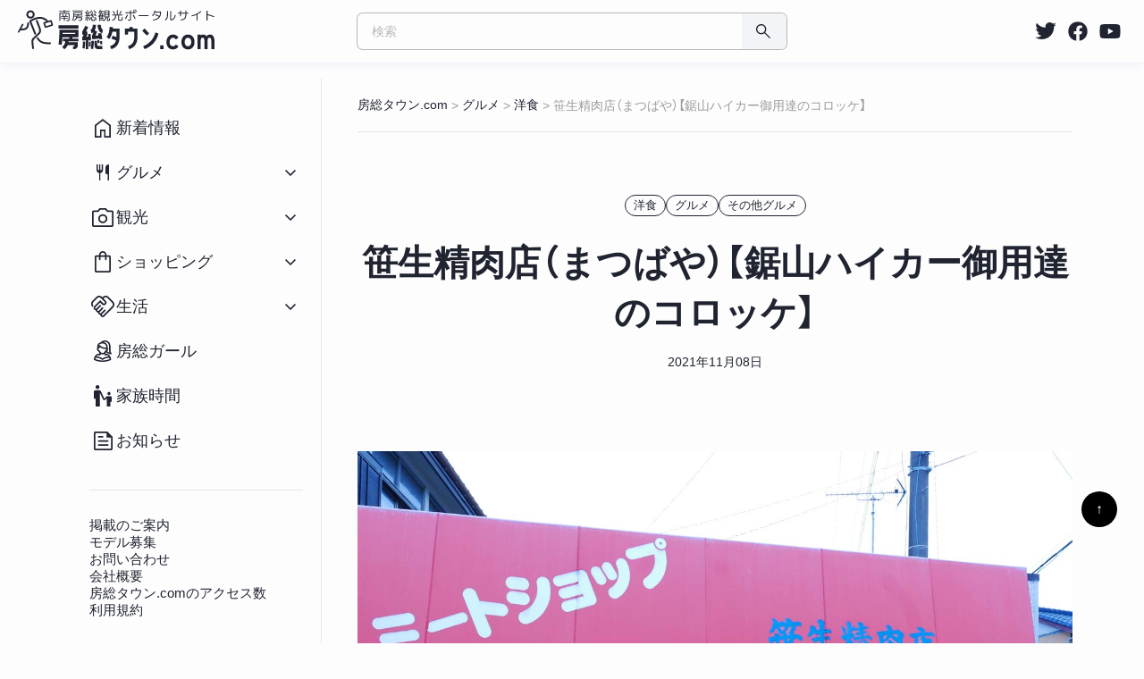

--- FILE ---
content_type: text/html; charset=UTF-8
request_url: https://bosotown.com/archives/52501
body_size: 33261
content:

	<!DOCTYPE html><html class="no-js" dir="ltr" lang="ja">
<head>
<!-- Google tag (gtag.js) -->
<script async src="https://www.googletagmanager.com/gtag/js?id=G-ZE08STSSWK"></script>
<script>
  window.dataLayer = window.dataLayer || [];
  function gtag(){dataLayer.push(arguments);}
  gtag('js', new Date());

  gtag('config', 'G-ZE08STSSWK');
</script>	
<script async src="https://pagead2.googlesyndication.com/pagead/js/adsbygoogle.js?client=ca-pub-6427535680312496"
     crossorigin="anonymous"></script>
  <meta charset="UTF-8">
<!-- 2023.12.06 下記1行を追加 -->
  <meta name="google-site-verification" content="jLf2C3zmX17RO6T5ANp2FKBeiIA9-AtulALNFN-b-JU" />	
  <meta name="viewport" content="width=device-width, initial-scale=1.0">
  
  <link rel="profile" href="https://gmpg.org/xfn/11">
		<!-- All in One SEO 4.9.3 - aioseo.com -->
		<title>笹生精肉店（まつばや）【鋸山ハイカー御用達のコロッケ】 | 房総タウン.com</title>
	<meta name="description" content="富津市金谷。鋸山ハイカーに絶大な人気を誇るコロッケ店。" />
	<meta name="robots" content="max-snippet:-1, max-image-preview:large, max-video-preview:-1" />
	<meta name="author" content="yuuichitagaya"/>
	<link rel="canonical" href="https://bosotown.com/archives/52501" />
	<meta name="generator" content="All in One SEO (AIOSEO) 4.9.3" />
		<script type="application/ld+json" class="aioseo-schema">
			{"@context":"https:\/\/schema.org","@graph":[{"@type":"Article","@id":"https:\/\/bosotown.com\/archives\/52501#article","name":"\u7b39\u751f\u7cbe\u8089\u5e97\uff08\u307e\u3064\u3070\u3084\uff09\u3010\u92f8\u5c71\u30cf\u30a4\u30ab\u30fc\u5fa1\u7528\u9054\u306e\u30b3\u30ed\u30c3\u30b1\u3011 | \u623f\u7dcf\u30bf\u30a6\u30f3.com","headline":"\u7b39\u751f\u7cbe\u8089\u5e97\uff08\u307e\u3064\u3070\u3084\uff09\u3010\u92f8\u5c71\u30cf\u30a4\u30ab\u30fc\u5fa1\u7528\u9054\u306e\u30b3\u30ed\u30c3\u30b1\u3011","author":{"@id":"https:\/\/bosotown.com\/archives\/author\/yuuichitagaya#author"},"publisher":{"@id":"https:\/\/bosotown.com\/#organization"},"image":{"@type":"ImageObject","url":"https:\/\/bosotown.com\/wp-content\/uploads\/2021\/11\/saso_1.jpg","width":1300,"height":864,"caption":"\u7b39\u751f\u7cbe\u8089\u5e97\u306e\u5916\u89b3"},"datePublished":"2021-11-08T21:58:15+09:00","dateModified":"2023-01-21T14:06:47+09:00","inLanguage":"ja","mainEntityOfPage":{"@id":"https:\/\/bosotown.com\/archives\/52501#webpage"},"isPartOf":{"@id":"https:\/\/bosotown.com\/archives\/52501#webpage"},"articleSection":"\u6d0b\u98df, \u30b0\u30eb\u30e1, \u305d\u306e\u4ed6\u30b0\u30eb\u30e1"},{"@type":"BreadcrumbList","@id":"https:\/\/bosotown.com\/archives\/52501#breadcrumblist","itemListElement":[{"@type":"ListItem","@id":"https:\/\/bosotown.com#listItem","position":1,"name":"\u30db\u30fc\u30e0","item":"https:\/\/bosotown.com","nextItem":{"@type":"ListItem","@id":"https:\/\/bosotown.com\/archives\/category\/gourmet#listItem","name":"\u30b0\u30eb\u30e1"}},{"@type":"ListItem","@id":"https:\/\/bosotown.com\/archives\/category\/gourmet#listItem","position":2,"name":"\u30b0\u30eb\u30e1","item":"https:\/\/bosotown.com\/archives\/category\/gourmet","nextItem":{"@type":"ListItem","@id":"https:\/\/bosotown.com\/archives\/category\/gourmet\/western#listItem","name":"\u6d0b\u98df"},"previousItem":{"@type":"ListItem","@id":"https:\/\/bosotown.com#listItem","name":"\u30db\u30fc\u30e0"}},{"@type":"ListItem","@id":"https:\/\/bosotown.com\/archives\/category\/gourmet\/western#listItem","position":3,"name":"\u6d0b\u98df","item":"https:\/\/bosotown.com\/archives\/category\/gourmet\/western","nextItem":{"@type":"ListItem","@id":"https:\/\/bosotown.com\/archives\/52501#listItem","name":"\u7b39\u751f\u7cbe\u8089\u5e97\uff08\u307e\u3064\u3070\u3084\uff09\u3010\u92f8\u5c71\u30cf\u30a4\u30ab\u30fc\u5fa1\u7528\u9054\u306e\u30b3\u30ed\u30c3\u30b1\u3011"},"previousItem":{"@type":"ListItem","@id":"https:\/\/bosotown.com\/archives\/category\/gourmet#listItem","name":"\u30b0\u30eb\u30e1"}},{"@type":"ListItem","@id":"https:\/\/bosotown.com\/archives\/52501#listItem","position":4,"name":"\u7b39\u751f\u7cbe\u8089\u5e97\uff08\u307e\u3064\u3070\u3084\uff09\u3010\u92f8\u5c71\u30cf\u30a4\u30ab\u30fc\u5fa1\u7528\u9054\u306e\u30b3\u30ed\u30c3\u30b1\u3011","previousItem":{"@type":"ListItem","@id":"https:\/\/bosotown.com\/archives\/category\/gourmet\/western#listItem","name":"\u6d0b\u98df"}}]},{"@type":"Organization","@id":"https:\/\/bosotown.com\/#organization","name":"\u623f\u7dcf\u30b3\u30f3\u30d4\u30e5\u30fc\u30bf\u30fc\u682a\u5f0f\u4f1a\u793e","description":"\u5357\u623f\u7dcf\u89b3\u5149\u60c5\u5831\u30dd\u30fc\u30bf\u30eb\u30b5\u30a4\u30c8","url":"https:\/\/bosotown.com\/","telephone":"+81470297202","sameAs":["https:\/\/x.com\/boso_town\/","https:\/\/www.instagram.com\/bosotown\/"]},{"@type":"Person","@id":"https:\/\/bosotown.com\/archives\/author\/yuuichitagaya#author","url":"https:\/\/bosotown.com\/archives\/author\/yuuichitagaya","name":"yuuichitagaya","image":{"@type":"ImageObject","@id":"https:\/\/bosotown.com\/archives\/52501#authorImage","url":"https:\/\/secure.gravatar.com\/avatar\/71097d30607f421c2a143bc617c0652d?s=96&d=mm&r=g","width":96,"height":96,"caption":"yuuichitagaya"}},{"@type":"WebPage","@id":"https:\/\/bosotown.com\/archives\/52501#webpage","url":"https:\/\/bosotown.com\/archives\/52501","name":"\u7b39\u751f\u7cbe\u8089\u5e97\uff08\u307e\u3064\u3070\u3084\uff09\u3010\u92f8\u5c71\u30cf\u30a4\u30ab\u30fc\u5fa1\u7528\u9054\u306e\u30b3\u30ed\u30c3\u30b1\u3011 | \u623f\u7dcf\u30bf\u30a6\u30f3.com","description":"\u5bcc\u6d25\u5e02\u91d1\u8c37\u3002\u92f8\u5c71\u30cf\u30a4\u30ab\u30fc\u306b\u7d76\u5927\u306a\u4eba\u6c17\u3092\u8a87\u308b\u30b3\u30ed\u30c3\u30b1\u5e97\u3002","inLanguage":"ja","isPartOf":{"@id":"https:\/\/bosotown.com\/#website"},"breadcrumb":{"@id":"https:\/\/bosotown.com\/archives\/52501#breadcrumblist"},"author":{"@id":"https:\/\/bosotown.com\/archives\/author\/yuuichitagaya#author"},"creator":{"@id":"https:\/\/bosotown.com\/archives\/author\/yuuichitagaya#author"},"image":{"@type":"ImageObject","url":"https:\/\/bosotown.com\/wp-content\/uploads\/2021\/11\/saso_1.jpg","@id":"https:\/\/bosotown.com\/archives\/52501\/#mainImage","width":1300,"height":864,"caption":"\u7b39\u751f\u7cbe\u8089\u5e97\u306e\u5916\u89b3"},"primaryImageOfPage":{"@id":"https:\/\/bosotown.com\/archives\/52501#mainImage"},"datePublished":"2021-11-08T21:58:15+09:00","dateModified":"2023-01-21T14:06:47+09:00"},{"@type":"WebSite","@id":"https:\/\/bosotown.com\/#website","url":"https:\/\/bosotown.com\/","name":"\u623f\u7dcf\u30bf\u30a6\u30f3.com","description":"\u5357\u623f\u7dcf\u89b3\u5149\u60c5\u5831\u30dd\u30fc\u30bf\u30eb\u30b5\u30a4\u30c8","inLanguage":"ja","publisher":{"@id":"https:\/\/bosotown.com\/#organization"}}]}
		</script>
		<!-- All in One SEO -->

<link rel='dns-prefetch' href='//s.w.org' />
<link rel='dns-prefetch' href='//v0.wordpress.com' />
<link rel='stylesheet' id='wp-block-library-css'  href='https://bosotown.com/wp-includes/css/dist/block-library/style.min.css?ver=5.9.12' type='text/css' media='all' />
<style id='wp-block-library-inline-css' type='text/css'>
.has-text-align-justify{text-align:justify;}
</style>
<link rel='stylesheet' id='aioseo/css/src/vue/standalone/blocks/table-of-contents/global.scss-css'  href='https://bosotown.com/wp-content/plugins/all-in-one-seo-pack/dist/Lite/assets/css/table-of-contents/global.e90f6d47.css?ver=4.9.3' type='text/css' media='all' />
<link rel='stylesheet' id='mediaelement-css'  href='https://bosotown.com/wp-includes/js/mediaelement/mediaelementplayer-legacy.min.css?ver=4.2.16' type='text/css' media='all' />
<link rel='stylesheet' id='wp-mediaelement-css'  href='https://bosotown.com/wp-includes/js/mediaelement/wp-mediaelement.min.css?ver=5.9.12' type='text/css' media='all' />
<style id='global-styles-inline-css' type='text/css'>
body{--wp--preset--color--black: #000000;--wp--preset--color--cyan-bluish-gray: #abb8c3;--wp--preset--color--white: #ffffff;--wp--preset--color--pale-pink: #f78da7;--wp--preset--color--vivid-red: #cf2e2e;--wp--preset--color--luminous-vivid-orange: #ff6900;--wp--preset--color--luminous-vivid-amber: #fcb900;--wp--preset--color--light-green-cyan: #7bdcb5;--wp--preset--color--vivid-green-cyan: #00d084;--wp--preset--color--pale-cyan-blue: #8ed1fc;--wp--preset--color--vivid-cyan-blue: #0693e3;--wp--preset--color--vivid-purple: #9b51e0;--wp--preset--gradient--vivid-cyan-blue-to-vivid-purple: linear-gradient(135deg,rgba(6,147,227,1) 0%,rgb(155,81,224) 100%);--wp--preset--gradient--light-green-cyan-to-vivid-green-cyan: linear-gradient(135deg,rgb(122,220,180) 0%,rgb(0,208,130) 100%);--wp--preset--gradient--luminous-vivid-amber-to-luminous-vivid-orange: linear-gradient(135deg,rgba(252,185,0,1) 0%,rgba(255,105,0,1) 100%);--wp--preset--gradient--luminous-vivid-orange-to-vivid-red: linear-gradient(135deg,rgba(255,105,0,1) 0%,rgb(207,46,46) 100%);--wp--preset--gradient--very-light-gray-to-cyan-bluish-gray: linear-gradient(135deg,rgb(238,238,238) 0%,rgb(169,184,195) 100%);--wp--preset--gradient--cool-to-warm-spectrum: linear-gradient(135deg,rgb(74,234,220) 0%,rgb(151,120,209) 20%,rgb(207,42,186) 40%,rgb(238,44,130) 60%,rgb(251,105,98) 80%,rgb(254,248,76) 100%);--wp--preset--gradient--blush-light-purple: linear-gradient(135deg,rgb(255,206,236) 0%,rgb(152,150,240) 100%);--wp--preset--gradient--blush-bordeaux: linear-gradient(135deg,rgb(254,205,165) 0%,rgb(254,45,45) 50%,rgb(107,0,62) 100%);--wp--preset--gradient--luminous-dusk: linear-gradient(135deg,rgb(255,203,112) 0%,rgb(199,81,192) 50%,rgb(65,88,208) 100%);--wp--preset--gradient--pale-ocean: linear-gradient(135deg,rgb(255,245,203) 0%,rgb(182,227,212) 50%,rgb(51,167,181) 100%);--wp--preset--gradient--electric-grass: linear-gradient(135deg,rgb(202,248,128) 0%,rgb(113,206,126) 100%);--wp--preset--gradient--midnight: linear-gradient(135deg,rgb(2,3,129) 0%,rgb(40,116,252) 100%);--wp--preset--duotone--dark-grayscale: url('#wp-duotone-dark-grayscale');--wp--preset--duotone--grayscale: url('#wp-duotone-grayscale');--wp--preset--duotone--purple-yellow: url('#wp-duotone-purple-yellow');--wp--preset--duotone--blue-red: url('#wp-duotone-blue-red');--wp--preset--duotone--midnight: url('#wp-duotone-midnight');--wp--preset--duotone--magenta-yellow: url('#wp-duotone-magenta-yellow');--wp--preset--duotone--purple-green: url('#wp-duotone-purple-green');--wp--preset--duotone--blue-orange: url('#wp-duotone-blue-orange');--wp--preset--font-size--small: 13px;--wp--preset--font-size--medium: 20px;--wp--preset--font-size--large: 36px;--wp--preset--font-size--x-large: 42px;}.has-black-color{color: var(--wp--preset--color--black) !important;}.has-cyan-bluish-gray-color{color: var(--wp--preset--color--cyan-bluish-gray) !important;}.has-white-color{color: var(--wp--preset--color--white) !important;}.has-pale-pink-color{color: var(--wp--preset--color--pale-pink) !important;}.has-vivid-red-color{color: var(--wp--preset--color--vivid-red) !important;}.has-luminous-vivid-orange-color{color: var(--wp--preset--color--luminous-vivid-orange) !important;}.has-luminous-vivid-amber-color{color: var(--wp--preset--color--luminous-vivid-amber) !important;}.has-light-green-cyan-color{color: var(--wp--preset--color--light-green-cyan) !important;}.has-vivid-green-cyan-color{color: var(--wp--preset--color--vivid-green-cyan) !important;}.has-pale-cyan-blue-color{color: var(--wp--preset--color--pale-cyan-blue) !important;}.has-vivid-cyan-blue-color{color: var(--wp--preset--color--vivid-cyan-blue) !important;}.has-vivid-purple-color{color: var(--wp--preset--color--vivid-purple) !important;}.has-black-background-color{background-color: var(--wp--preset--color--black) !important;}.has-cyan-bluish-gray-background-color{background-color: var(--wp--preset--color--cyan-bluish-gray) !important;}.has-white-background-color{background-color: var(--wp--preset--color--white) !important;}.has-pale-pink-background-color{background-color: var(--wp--preset--color--pale-pink) !important;}.has-vivid-red-background-color{background-color: var(--wp--preset--color--vivid-red) !important;}.has-luminous-vivid-orange-background-color{background-color: var(--wp--preset--color--luminous-vivid-orange) !important;}.has-luminous-vivid-amber-background-color{background-color: var(--wp--preset--color--luminous-vivid-amber) !important;}.has-light-green-cyan-background-color{background-color: var(--wp--preset--color--light-green-cyan) !important;}.has-vivid-green-cyan-background-color{background-color: var(--wp--preset--color--vivid-green-cyan) !important;}.has-pale-cyan-blue-background-color{background-color: var(--wp--preset--color--pale-cyan-blue) !important;}.has-vivid-cyan-blue-background-color{background-color: var(--wp--preset--color--vivid-cyan-blue) !important;}.has-vivid-purple-background-color{background-color: var(--wp--preset--color--vivid-purple) !important;}.has-black-border-color{border-color: var(--wp--preset--color--black) !important;}.has-cyan-bluish-gray-border-color{border-color: var(--wp--preset--color--cyan-bluish-gray) !important;}.has-white-border-color{border-color: var(--wp--preset--color--white) !important;}.has-pale-pink-border-color{border-color: var(--wp--preset--color--pale-pink) !important;}.has-vivid-red-border-color{border-color: var(--wp--preset--color--vivid-red) !important;}.has-luminous-vivid-orange-border-color{border-color: var(--wp--preset--color--luminous-vivid-orange) !important;}.has-luminous-vivid-amber-border-color{border-color: var(--wp--preset--color--luminous-vivid-amber) !important;}.has-light-green-cyan-border-color{border-color: var(--wp--preset--color--light-green-cyan) !important;}.has-vivid-green-cyan-border-color{border-color: var(--wp--preset--color--vivid-green-cyan) !important;}.has-pale-cyan-blue-border-color{border-color: var(--wp--preset--color--pale-cyan-blue) !important;}.has-vivid-cyan-blue-border-color{border-color: var(--wp--preset--color--vivid-cyan-blue) !important;}.has-vivid-purple-border-color{border-color: var(--wp--preset--color--vivid-purple) !important;}.has-vivid-cyan-blue-to-vivid-purple-gradient-background{background: var(--wp--preset--gradient--vivid-cyan-blue-to-vivid-purple) !important;}.has-light-green-cyan-to-vivid-green-cyan-gradient-background{background: var(--wp--preset--gradient--light-green-cyan-to-vivid-green-cyan) !important;}.has-luminous-vivid-amber-to-luminous-vivid-orange-gradient-background{background: var(--wp--preset--gradient--luminous-vivid-amber-to-luminous-vivid-orange) !important;}.has-luminous-vivid-orange-to-vivid-red-gradient-background{background: var(--wp--preset--gradient--luminous-vivid-orange-to-vivid-red) !important;}.has-very-light-gray-to-cyan-bluish-gray-gradient-background{background: var(--wp--preset--gradient--very-light-gray-to-cyan-bluish-gray) !important;}.has-cool-to-warm-spectrum-gradient-background{background: var(--wp--preset--gradient--cool-to-warm-spectrum) !important;}.has-blush-light-purple-gradient-background{background: var(--wp--preset--gradient--blush-light-purple) !important;}.has-blush-bordeaux-gradient-background{background: var(--wp--preset--gradient--blush-bordeaux) !important;}.has-luminous-dusk-gradient-background{background: var(--wp--preset--gradient--luminous-dusk) !important;}.has-pale-ocean-gradient-background{background: var(--wp--preset--gradient--pale-ocean) !important;}.has-electric-grass-gradient-background{background: var(--wp--preset--gradient--electric-grass) !important;}.has-midnight-gradient-background{background: var(--wp--preset--gradient--midnight) !important;}.has-small-font-size{font-size: var(--wp--preset--font-size--small) !important;}.has-medium-font-size{font-size: var(--wp--preset--font-size--medium) !important;}.has-large-font-size{font-size: var(--wp--preset--font-size--large) !important;}.has-x-large-font-size{font-size: var(--wp--preset--font-size--x-large) !important;}
</style>
<link rel='stylesheet' id='contact-form-7-css'  href='https://bosotown.com/wp-content/plugins/contact-form-7/includes/css/styles.css?ver=5.6.4' type='text/css' media='all' />
<link rel='stylesheet' id='twentytwenty-style-css'  href='https://bosotown.com/wp-content/themes/bosotown_2023/style.css?ver=5.9.12' type='text/css' media='all' />
<style id='twentytwenty-style-inline-css' type='text/css'>
body,input,textarea,button,.button,.faux-button,.wp-block-button__link,.wp-block-file__button,.has-drop-cap:not(:focus)::first-letter,.has-drop-cap:not(:focus)::first-letter,.entry-content .wp-block-archives,.entry-content .wp-block-categories,.entry-content .wp-block-cover-image,.entry-content .wp-block-latest-comments,.entry-content .wp-block-latest-posts,.entry-content .wp-block-pullquote,.entry-content .wp-block-quote.is-large,.entry-content .wp-block-quote.is-style-large,.entry-content .wp-block-archives *,.entry-content .wp-block-categories *,.entry-content .wp-block-latest-posts *,.entry-content .wp-block-latest-comments *,.entry-content p,.entry-content ol,.entry-content ul,.entry-content dl,.entry-content dt,.entry-content cite,.entry-content figcaption,.entry-content .wp-caption-text,.comment-content p,.comment-content ol,.comment-content ul,.comment-content dl,.comment-content dt,.comment-content cite,.comment-content figcaption,.comment-content .wp-caption-text,.widget_text p,.widget_text ol,.widget_text ul,.widget_text dl,.widget_text dt,.widget-content .rssSummary,.widget-content cite,.widget-content figcaption,.widget-content .wp-caption-text { font-family: sans-serif; }
</style>
<link rel='stylesheet' id='wp-pagenavi-css'  href='https://bosotown.com/wp-content/plugins/wp-pagenavi/pagenavi-css.css?ver=2.70' type='text/css' media='all' />
<link rel='stylesheet' id='jetpack_css-css'  href='https://bosotown.com/wp-content/plugins/jetpack/css/jetpack.css?ver=11.4.2' type='text/css' media='all' />
<script type='text/javascript' src='https://bosotown.com/wp-includes/js/jquery/jquery.min.js?ver=3.6.0' id='jquery-core-js'></script>
<script type='text/javascript' src='https://bosotown.com/wp-includes/js/jquery/jquery-migrate.min.js?ver=3.3.2' id='jquery-migrate-js'></script>
<script type='text/javascript' src='https://bosotown.com/wp-content/themes/bosotown_2023/assets/js/index.js?ver=5.9.12' id='twentytwenty-js-js'></script>
<link rel="alternate" type="application/json+oembed" href="https://bosotown.com/wp-json/oembed/1.0/embed?url=https%3A%2F%2Fbosotown.com%2Farchives%2F52501" />
<link rel="alternate" type="text/xml+oembed" href="https://bosotown.com/wp-json/oembed/1.0/embed?url=https%3A%2F%2Fbosotown.com%2Farchives%2F52501&#038;format=xml" />
		<script>
			document.documentElement.className = document.documentElement.className.replace('no-js', 'js');
		</script>
				<style>
			.no-js img.lazyload {
				display: none;
			}

			figure.wp-block-image img.lazyloading {
				min-width: 150px;
			}

						.lazyload, .lazyloading {
				opacity: 0;
			}

			.lazyloaded {
				opacity: 1;
				transition: opacity 400ms;
				transition-delay: 0ms;
			}

					</style>
		<style>img#wpstats{display:none}</style>
		<script>document.documentElement.className = document.documentElement.className.replace( 'no-js', 'js' );</script>
	<link rel="icon" href="https://bosotown.com/wp-content/uploads/2023/06/cropped-icon2-32x32.jpg" sizes="32x32" />
<link rel="icon" href="https://bosotown.com/wp-content/uploads/2023/06/cropped-icon2-192x192.jpg" sizes="192x192" />
<link rel="apple-touch-icon" href="https://bosotown.com/wp-content/uploads/2023/06/cropped-icon2-180x180.jpg" />
<meta name="msapplication-TileImage" content="https://bosotown.com/wp-content/uploads/2023/06/cropped-icon2-270x270.jpg" />
  	
<link rel="stylesheet" href="https://cdn.jsdelivr.net/npm/yakuhanjp@3.4.1/dist/css/yakuhanjp.min.css"/>
<script src="https://bosotown.com/wp-content/themes/bosotown_2023/js/common.min.js" defer="defer"></script><script async src="//pagead2.googlesyndication.com/pagead/js/adsbygoogle.js"></script>
<script>
(adsbygoogle = window.adsbygoogle || []).push({
	google_ad_client: "ca-pub-6427535680312496",
	enable_page_level_ads: true
});
</script>	<script async src="https://pagead2.googlesyndication.com/pagead/js/adsbygoogle.js?client=ca-pub-2939136945796085"
     crossorigin="anonymous"></script>
	<script async src="https://fundingchoicesmessages.google.com/i/pub-6427535680312496?ers=1" nonce="MMWmhqsaDmr0C5-ciS-t3A"></script><script nonce="MMWmhqsaDmr0C5-ciS-t3A">(function() {function signalGooglefcPresent() {if (!window.frames['googlefcPresent']) {if (document.body) {const iframe = document.createElement('iframe'); iframe.style = 'width: 0; height: 0; border: none; z-index: -1000; left: -1000px; top: -1000px;'; iframe.style.display = 'none'; iframe.name = 'googlefcPresent'; document.body.appendChild(iframe);} else {setTimeout(signalGooglefcPresent, 0);}}}signalGooglefcPresent();})();</script>
</head><body id="pagetop" class="post-template-default single single-post postid-52501 single-format-standard singular enable-search-modal has-post-thumbnail has-single-pagination showing-comments show-avatars footer-top-hidden">
<a class="skip-link screen-reader-text" href="#site-content">コンテンツへスキップ</a><svg xmlns="http://www.w3.org/2000/svg" viewBox="0 0 0 0" width="0" height="0" focusable="false" role="none" style="visibility: hidden; position: absolute; left: -9999px; overflow: hidden;" ><defs><filter id="wp-duotone-dark-grayscale"><feColorMatrix color-interpolation-filters="sRGB" type="matrix" values=" .299 .587 .114 0 0 .299 .587 .114 0 0 .299 .587 .114 0 0 .299 .587 .114 0 0 " /><feComponentTransfer color-interpolation-filters="sRGB" ><feFuncR type="table" tableValues="0 0.49803921568627" /><feFuncG type="table" tableValues="0 0.49803921568627" /><feFuncB type="table" tableValues="0 0.49803921568627" /><feFuncA type="table" tableValues="1 1" /></feComponentTransfer><feComposite in2="SourceGraphic" operator="in" /></filter></defs></svg><svg xmlns="http://www.w3.org/2000/svg" viewBox="0 0 0 0" width="0" height="0" focusable="false" role="none" style="visibility: hidden; position: absolute; left: -9999px; overflow: hidden;" ><defs><filter id="wp-duotone-grayscale"><feColorMatrix color-interpolation-filters="sRGB" type="matrix" values=" .299 .587 .114 0 0 .299 .587 .114 0 0 .299 .587 .114 0 0 .299 .587 .114 0 0 " /><feComponentTransfer color-interpolation-filters="sRGB" ><feFuncR type="table" tableValues="0 1" /><feFuncG type="table" tableValues="0 1" /><feFuncB type="table" tableValues="0 1" /><feFuncA type="table" tableValues="1 1" /></feComponentTransfer><feComposite in2="SourceGraphic" operator="in" /></filter></defs></svg><svg xmlns="http://www.w3.org/2000/svg" viewBox="0 0 0 0" width="0" height="0" focusable="false" role="none" style="visibility: hidden; position: absolute; left: -9999px; overflow: hidden;" ><defs><filter id="wp-duotone-purple-yellow"><feColorMatrix color-interpolation-filters="sRGB" type="matrix" values=" .299 .587 .114 0 0 .299 .587 .114 0 0 .299 .587 .114 0 0 .299 .587 .114 0 0 " /><feComponentTransfer color-interpolation-filters="sRGB" ><feFuncR type="table" tableValues="0.54901960784314 0.98823529411765" /><feFuncG type="table" tableValues="0 1" /><feFuncB type="table" tableValues="0.71764705882353 0.25490196078431" /><feFuncA type="table" tableValues="1 1" /></feComponentTransfer><feComposite in2="SourceGraphic" operator="in" /></filter></defs></svg><svg xmlns="http://www.w3.org/2000/svg" viewBox="0 0 0 0" width="0" height="0" focusable="false" role="none" style="visibility: hidden; position: absolute; left: -9999px; overflow: hidden;" ><defs><filter id="wp-duotone-blue-red"><feColorMatrix color-interpolation-filters="sRGB" type="matrix" values=" .299 .587 .114 0 0 .299 .587 .114 0 0 .299 .587 .114 0 0 .299 .587 .114 0 0 " /><feComponentTransfer color-interpolation-filters="sRGB" ><feFuncR type="table" tableValues="0 1" /><feFuncG type="table" tableValues="0 0.27843137254902" /><feFuncB type="table" tableValues="0.5921568627451 0.27843137254902" /><feFuncA type="table" tableValues="1 1" /></feComponentTransfer><feComposite in2="SourceGraphic" operator="in" /></filter></defs></svg><svg xmlns="http://www.w3.org/2000/svg" viewBox="0 0 0 0" width="0" height="0" focusable="false" role="none" style="visibility: hidden; position: absolute; left: -9999px; overflow: hidden;" ><defs><filter id="wp-duotone-midnight"><feColorMatrix color-interpolation-filters="sRGB" type="matrix" values=" .299 .587 .114 0 0 .299 .587 .114 0 0 .299 .587 .114 0 0 .299 .587 .114 0 0 " /><feComponentTransfer color-interpolation-filters="sRGB" ><feFuncR type="table" tableValues="0 0" /><feFuncG type="table" tableValues="0 0.64705882352941" /><feFuncB type="table" tableValues="0 1" /><feFuncA type="table" tableValues="1 1" /></feComponentTransfer><feComposite in2="SourceGraphic" operator="in" /></filter></defs></svg><svg xmlns="http://www.w3.org/2000/svg" viewBox="0 0 0 0" width="0" height="0" focusable="false" role="none" style="visibility: hidden; position: absolute; left: -9999px; overflow: hidden;" ><defs><filter id="wp-duotone-magenta-yellow"><feColorMatrix color-interpolation-filters="sRGB" type="matrix" values=" .299 .587 .114 0 0 .299 .587 .114 0 0 .299 .587 .114 0 0 .299 .587 .114 0 0 " /><feComponentTransfer color-interpolation-filters="sRGB" ><feFuncR type="table" tableValues="0.78039215686275 1" /><feFuncG type="table" tableValues="0 0.94901960784314" /><feFuncB type="table" tableValues="0.35294117647059 0.47058823529412" /><feFuncA type="table" tableValues="1 1" /></feComponentTransfer><feComposite in2="SourceGraphic" operator="in" /></filter></defs></svg><svg xmlns="http://www.w3.org/2000/svg" viewBox="0 0 0 0" width="0" height="0" focusable="false" role="none" style="visibility: hidden; position: absolute; left: -9999px; overflow: hidden;" ><defs><filter id="wp-duotone-purple-green"><feColorMatrix color-interpolation-filters="sRGB" type="matrix" values=" .299 .587 .114 0 0 .299 .587 .114 0 0 .299 .587 .114 0 0 .299 .587 .114 0 0 " /><feComponentTransfer color-interpolation-filters="sRGB" ><feFuncR type="table" tableValues="0.65098039215686 0.40392156862745" /><feFuncG type="table" tableValues="0 1" /><feFuncB type="table" tableValues="0.44705882352941 0.4" /><feFuncA type="table" tableValues="1 1" /></feComponentTransfer><feComposite in2="SourceGraphic" operator="in" /></filter></defs></svg><svg xmlns="http://www.w3.org/2000/svg" viewBox="0 0 0 0" width="0" height="0" focusable="false" role="none" style="visibility: hidden; position: absolute; left: -9999px; overflow: hidden;" ><defs><filter id="wp-duotone-blue-orange"><feColorMatrix color-interpolation-filters="sRGB" type="matrix" values=" .299 .587 .114 0 0 .299 .587 .114 0 0 .299 .587 .114 0 0 .299 .587 .114 0 0 " /><feComponentTransfer color-interpolation-filters="sRGB" ><feFuncR type="table" tableValues="0.098039215686275 1" /><feFuncG type="table" tableValues="0 0.66274509803922" /><feFuncB type="table" tableValues="0.84705882352941 0.41960784313725" /><feFuncA type="table" tableValues="1 1" /></feComponentTransfer><feComposite in2="SourceGraphic" operator="in" /></filter></defs></svg>
<header class="header-footer-group gheader" id="site-header" role="banner">
  <div class="gheaderInner"><a class="gheaderLogo" href="/"> 
      <svg id="screenshot-e83fc975-8c7c-80bc-8002-08ee4eae3f10" xlink="http://www.w3.org/1999/xlink" fill="none" width="236.331" xmlns="http://www.w3.org/2000/svg" style="-webkit-print-color-adjust:exact" version="1.1" viewBox="20 4021 236.331 48" height="48" role="img" aria-label="房総タウン.com">
        <g id="shape-e83fc975-8c7c-80bc-8002-08ee4eae3f10">
          <g class="fills" id="fills-e83fc975-8c7c-80bc-8002-08ee4eae3f10">
            <path rx="0" ry="0" d="M54.263,4035.335C50.557,4031.524,45.912,4031.670,42.201,4032.721C39.478,4033.493,37.233,4034.758,36.151,4035.435L41.849,4049.795C42.070,4050.351,41.798,4050.982,41.241,4051.202C40.685,4051.423,40.054,4051.151,39.834,4050.594L33.810,4035.415C33.627,4034.953,33.781,4034.426,34.184,4034.136C34.184,4034.136,37.367,4031.837,41.610,4030.635C45.994,4029.393,51.460,4029.327,55.836,4033.841C56.084,4034.097,56.180,4034.444,56.127,4034.771L59.564,4033.731C60.042,4033.587,60.546,4033.857,60.691,4034.334L62.226,4039.408C62.371,4039.885,62.100,4040.390,61.623,4040.534L53.321,4043.046C52.843,4043.191,52.338,4042.921,52.194,4042.443L50.659,4037.370C50.514,4036.892,50.785,4036.388,51.262,4036.243L54.263,4035.335ZZM59.223,4035.722L52.650,4037.711L53.662,4041.055L60.235,4039.066L59.223,4035.722ZZM23.188,4045.639L21.698,4048.395C21.461,4048.834,20.912,4048.998,20.474,4048.761C20.035,4048.524,19.872,4047.975,20.109,4047.536L24.928,4038.621C25.165,4038.183,25.713,4038.019,26.152,4038.256C26.591,4038.493,26.754,4039.042,26.517,4039.481L24.171,4043.821C26.816,4044.000,28.489,4043.552,29.538,4042.673C31.126,4041.342,31.212,4039.150,31.327,4037.356C31.364,4036.759,31.880,4036.305,32.477,4036.343C33.075,4036.381,33.529,4036.896,33.491,4037.494C33.342,4039.829,32.999,4042.602,30.931,4044.335C29.558,4045.486,27.394,4046.234,23.895,4045.975C23.615,4045.954,23.367,4045.829,23.188,4045.639ZZM35.179,4022.004C37.905,4022.004,40.119,4024.218,40.119,4026.944C40.119,4029.670,37.905,4031.883,35.179,4031.883C32.453,4031.883,30.240,4029.670,30.240,4026.944C30.240,4024.218,32.453,4022.004,35.179,4022.004ZZM35.179,4024.173C33.650,4024.173,32.409,4025.414,32.409,4026.944C32.409,4028.473,33.650,4029.714,35.179,4029.714C36.709,4029.714,37.950,4028.473,37.950,4026.944C37.950,4025.414,36.709,4024.173,35.179,4024.173ZZM41.755,4034.917C41.543,4034.357,41.826,4033.731,42.385,4033.519C42.945,4033.307,43.571,4033.590,43.783,4034.150C43.783,4034.150,46.220,4040.590,47.156,4043.065C47.519,4044.023,47.922,4045.610,47.785,4047.134C47.682,4048.280,47.281,4049.385,46.426,4050.239C44.253,4052.409,42.263,4054.272,39.774,4056.538C38.927,4057.309,38.459,4058.447,38.550,4059.758C38.656,4061.297,39.270,4067.435,39.270,4067.435C39.329,4068.030,38.894,4068.562,38.299,4068.621C37.704,4068.681,37.172,4068.246,37.112,4067.650C37.112,4067.650,36.494,4061.460,36.386,4059.907C36.246,4057.877,37.003,4056.128,38.314,4054.935C40.776,4052.693,42.744,4050.851,44.894,4048.704C45.514,4048.086,45.660,4047.216,45.644,4046.384C45.625,4045.402,45.362,4044.449,45.128,4043.832C44.192,4041.357,41.755,4034.917,41.755,4034.917ZZM42.807,4056.060C42.495,4055.549,42.657,4054.881,43.168,4054.570C43.679,4054.258,44.347,4054.420,44.658,4054.931C45.467,4056.256,46.527,4057.781,48.558,4058.890C50.668,4060.043,53.779,4060.740,58.603,4060.437C59.200,4060.399,59.716,4060.854,59.753,4061.451C59.791,4062.048,59.336,4062.564,58.739,4062.601C53.345,4062.940,49.877,4062.083,47.518,4060.793C45.078,4059.460,43.778,4057.652,42.807,4056.060ZZM68.823,4039.990L92.814,4039.990L92.814,4043.855L68.823,4043.855L68.823,4039.990ZZM81.643,4054.314L73.594,4054.314C73.271,4060.690,72.661,4063.484,72.661,4063.484L68.823,4062.911C68.823,4062.911,69.934,4057.612,69.934,4045.292L92.814,4045.292L92.814,4054.314L85.507,4054.314L85.507,4056.109L92.814,4056.109L92.814,4059.257L80.815,4059.257C80.779,4059.615,80.779,4059.973,80.743,4060.336L92.098,4060.336L92.098,4063.091C92.098,4067.533,90.165,4068.642,86.228,4068.642L86.228,4065.494C87.373,4065.494,88.018,4065.099,88.198,4063.842L79.884,4063.842C78.417,4067.388,75.804,4068.642,75.804,4068.642L73.127,4065.848C73.127,4065.848,76.698,4063.842,76.949,4059.257L74.336,4059.257L74.336,4056.109L81.643,4056.109L81.643,4054.314ZZM88.950,4049.156L73.773,4049.156C73.773,4049.587,73.737,4050.018,73.737,4050.450L88.950,4050.450L88.950,4049.156ZZM116.742,4051.950L116.352,4049.483L120.324,4049.483L121.470,4056.678L117.497,4056.678L117.351,4055.747C115.524,4056.177,112.694,4056.678,109.045,4056.678L109.045,4052.810L110.797,4048.229C110.117,4048.874,109.295,4049.339,108.329,4049.554L107.541,4045.148C109.475,4044.754,110.012,4041.889,110.012,4039.274L113.876,4039.274C113.876,4041.531,113.411,4044.145,112.302,4046.223L115.273,4047.369L113.268,4052.559C114.628,4052.380,115.775,4052.165,116.742,4051.950ZZM115.851,4039.274L119.715,4039.274C119.715,4041.889,120.288,4044.754,122.186,4045.148L121.398,4049.554C117.282,4048.551,115.851,4043.250,115.851,4039.274ZZM104.599,4068.642L101.631,4068.642L101.631,4057.900C100.448,4058.079,99.052,4058.187,97.475,4058.182L97.475,4054.314L99.158,4051.198L97.475,4051.198L97.475,4047.298L101.198,4040.492L104.599,4042.319L101.878,4047.298L103.560,4047.298L103.560,4051.202L102.093,4053.922C103.131,4053.743,104.022,4053.528,104.733,4053.314L104.554,4050.486L107.461,4050.486L107.963,4058.182L105.069,4058.182L104.993,4057.180L104.599,4057.287L104.599,4068.642ZZM117.853,4057.685L118.210,4061.406L115.886,4061.406L115.529,4057.685L117.853,4057.685ZZM108.436,4058.760L111.226,4058.760C111.226,4063.306,111.226,4064.845,110.296,4068.642L107.577,4067.961C108.365,4064.380,108.436,4061.946,108.436,4058.760ZZM115.202,4058.760L115.202,4061.801C115.202,4063.702,115.381,4064.778,117.138,4064.778L121.470,4064.778L121.470,4068.642L117.138,4068.642C113.378,4068.642,112.054,4067.390,112.054,4061.801L112.054,4058.760L115.202,4058.760ZZM119.146,4062.624L118.788,4058.903L121.112,4058.903L121.470,4062.624L119.146,4062.624ZZM98.156,4059.512L100.874,4059.512C100.874,4062.269,100.731,4066.028,100.016,4068.105L97.475,4067.210C98.120,4065.240,98.156,4061.839,98.156,4059.512ZZM105.356,4065.346L105.356,4059.763L107.608,4059.763L107.608,4065.346L105.356,4065.346ZZM130.179,4041.925L134.079,4041.925C134.079,4042.569,134.043,4043.214,134.007,4043.859L142.210,4043.859L142.210,4054.314C142.210,4062.946,137.557,4067.102,132.361,4068.642L130.751,4065.131C134.616,4063.842,137.055,4061.800,137.951,4058.039L132.540,4056.105L133.864,4052.451L138.346,4054.099L138.346,4047.723L133.578,4047.723C132.934,4051.054,131.753,4053.992,129.821,4056.463L126.704,4054.206C129.247,4050.875,130.179,4046.829,130.179,4041.925ZZM159.873,4047.723L152.382,4047.723L152.382,4051.305L148.518,4051.305L148.518,4043.859L154.142,4043.859L154.142,4041.925L158.006,4041.925L158.006,4043.859L163.737,4043.859L163.737,4054.314C163.737,4062.946,159.083,4067.066,153.891,4068.642L152.275,4065.096C157.255,4063.448,159.873,4060.511,159.873,4054.314L159.873,4047.723ZZM172.302,4043.859L177.853,4049.625L175.095,4052.347L169.545,4046.545L172.302,4043.859ZZM185.445,4048.479L188.990,4049.983C186.591,4059.259,180.897,4065.096,172.445,4068.642L170.476,4065.311C179.071,4061.372,182.723,4056.752,185.445,4048.479ZZM191.108,4063.990L194.972,4063.990L194.972,4068.642L191.108,4068.642L191.108,4063.990ZZM206.434,4069.000C201.814,4069.000,198.558,4065.601,198.558,4060.226C198.558,4054.851,201.814,4051.059,206.434,4051.059C209.300,4051.059,211.628,4052.383,212.989,4054.672L209.873,4057.145C209.264,4055.783,208.082,4054.923,206.434,4054.923C203.819,4054.923,202.422,4057.324,202.422,4060.226C202.422,4063.093,203.819,4065.136,206.434,4065.136C208.082,4065.136,209.264,4064.312,209.873,4062.950L212.989,4065.386C211.628,4067.676,209.300,4069.000,206.434,4069.000ZZM224.454,4069.000C219.832,4069.000,216.576,4065.601,216.576,4060.226C216.576,4054.493,219.832,4051.059,224.454,4051.059C229.040,4051.059,232.296,4054.493,232.296,4060.226C232.296,4065.601,229.040,4069.000,224.454,4069.000ZZM224.454,4054.923C221.837,4054.923,220.440,4056.965,220.440,4060.226C220.440,4063.093,221.837,4065.136,224.454,4065.136C227.034,4065.136,228.432,4063.093,228.432,4060.226C228.432,4056.965,227.034,4054.923,224.454,4054.923ZZM239.746,4059.866L239.746,4068.642L235.882,4068.642L235.882,4051.059L239.746,4051.059L239.746,4051.953C240.679,4051.345,241.719,4051.059,242.687,4051.059C244.121,4051.059,245.660,4051.524,246.697,4053.241C247.878,4051.667,249.491,4051.059,250.961,4051.059C253.505,4051.059,256.331,4052.454,256.331,4059.866L256.331,4068.642L252.467,4068.642L252.467,4059.866C252.467,4055.926,252.073,4054.923,250.280,4054.923C248.451,4054.923,248.057,4055.926,248.057,4059.866L248.057,4068.642L244.193,4068.642L244.193,4059.866C244.193,4055.926,243.762,4054.923,241.970,4054.923C240.177,4054.923,239.746,4055.926,239.746,4059.866ZZM69.799,4023.557C69.670,4023.557,69.559,4023.513,69.466,4023.424C69.372,4023.336,69.325,4023.227,69.325,4023.099C69.325,4022.971,69.372,4022.860,69.466,4022.767C69.559,4022.673,69.670,4022.626,69.799,4022.626L75.239,4022.626C75.327,4022.626,75.372,4022.582,75.372,4022.493L75.372,4022.064C75.372,4021.907,75.426,4021.771,75.534,4021.658C75.643,4021.544,75.776,4021.488,75.933,4021.488C76.091,4021.488,76.224,4021.544,76.332,4021.658C76.441,4021.771,76.495,4021.907,76.495,4022.064L76.495,4022.493C76.495,4022.582,76.539,4022.626,76.628,4022.626L82.068,4022.626C82.196,4022.626,82.307,4022.673,82.401,4022.767C82.494,4022.860,82.541,4022.971,82.541,4023.099C82.541,4023.227,82.494,4023.336,82.401,4023.424C82.307,4023.513,82.196,4023.557,82.068,4023.557L76.628,4023.557C76.539,4023.557,76.495,4023.602,76.495,4023.690L76.495,4024.740C76.495,4024.829,76.539,4024.873,76.628,4024.873L81.181,4024.873C81.408,4024.873,81.605,4024.954,81.773,4025.117C81.940,4025.280,82.024,4025.474,82.024,4025.701L82.024,4032.930C82.024,4033.777,81.928,4034.299,81.736,4034.497C81.543,4034.694,81.053,4034.792,80.265,4034.792C79.979,4034.792,79.452,4034.777,78.683,4034.748C78.545,4034.738,78.429,4034.684,78.336,4034.585C78.242,4034.487,78.190,4034.368,78.180,4034.231C78.170,4034.092,78.212,4033.977,78.306,4033.883C78.400,4033.789,78.515,4033.748,78.653,4033.757C78.840,4033.767,79.043,4033.777,79.259,4033.787C79.476,4033.797,79.644,4033.804,79.762,4033.809C79.880,4033.814,79.974,4033.817,80.043,4033.817C80.467,4033.817,80.718,4033.777,80.797,4033.698C80.876,4033.619,80.915,4033.368,80.915,4032.944L80.915,4025.952C80.915,4025.873,80.871,4025.834,80.782,4025.834L71.085,4025.834C70.996,4025.834,70.952,4025.873,70.952,4025.952L70.952,4034.290C70.952,4034.447,70.900,4034.580,70.796,4034.689C70.693,4034.797,70.562,4034.851,70.405,4034.851C70.247,4034.851,70.114,4034.797,70.005,4034.689C69.897,4034.580,69.843,4034.447,69.843,4034.290L69.843,4025.701C69.843,4025.474,69.926,4025.280,70.094,4025.117C70.262,4024.954,70.459,4024.873,70.685,4024.873L75.239,4024.873C75.327,4024.873,75.372,4024.829,75.372,4024.740L75.372,4023.690C75.372,4023.602,75.327,4023.557,75.239,4023.557L69.799,4023.557ZZM76.332,4034.511C76.224,4034.620,76.091,4034.674,75.933,4034.674C75.776,4034.674,75.643,4034.620,75.534,4034.511C75.426,4034.403,75.372,4034.270,75.372,4034.112L75.372,4032.368C75.372,4032.279,75.327,4032.235,75.239,4032.235L72.267,4032.235C72.139,4032.235,72.033,4032.191,71.949,4032.102C71.866,4032.013,71.824,4031.905,71.824,4031.777C71.824,4031.648,71.866,4031.540,71.949,4031.451C72.033,4031.363,72.139,4031.318,72.267,4031.318L75.239,4031.318C75.327,4031.318,75.372,4031.279,75.372,4031.200L75.372,4029.855C75.372,4029.766,75.327,4029.722,75.239,4029.722L72.149,4029.722C72.021,4029.722,71.912,4029.677,71.824,4029.589C71.735,4029.500,71.691,4029.391,71.691,4029.264C71.691,4029.135,71.735,4029.027,71.824,4028.938C71.912,4028.850,72.021,4028.805,72.149,4028.805L73.893,4028.805C73.972,4028.805,74.002,4028.771,73.982,4028.702C73.775,4028.091,73.568,4027.519,73.361,4026.987C73.312,4026.859,73.317,4026.733,73.376,4026.610C73.435,4026.487,73.529,4026.405,73.657,4026.366C73.795,4026.327,73.933,4026.341,74.071,4026.410C74.209,4026.479,74.302,4026.578,74.352,4026.706C74.657,4027.445,74.899,4028.105,75.076,4028.687C75.106,4028.766,75.160,4028.805,75.239,4028.805L76.599,4028.805C76.697,4028.805,76.761,4028.766,76.791,4028.687C77.126,4028.027,77.407,4027.361,77.633,4026.691C77.673,4026.553,77.756,4026.450,77.885,4026.381C78.013,4026.312,78.146,4026.297,78.284,4026.337C78.422,4026.376,78.523,4026.457,78.587,4026.580C78.651,4026.704,78.663,4026.829,78.624,4026.957C78.407,4027.598,78.170,4028.179,77.914,4028.702C77.904,4028.721,77.907,4028.744,77.922,4028.768C77.936,4028.793,77.959,4028.805,77.988,4028.805L79.718,4028.805C79.846,4028.805,79.954,4028.850,80.043,4028.938C80.132,4029.027,80.176,4029.135,80.176,4029.264C80.176,4029.391,80.132,4029.500,80.043,4029.589C79.954,4029.677,79.846,4029.722,79.718,4029.722L76.628,4029.722C76.539,4029.722,76.495,4029.766,76.495,4029.855L76.495,4031.200C76.495,4031.279,76.539,4031.318,76.628,4031.318L79.585,4031.318C79.713,4031.318,79.821,4031.363,79.910,4031.451C79.999,4031.540,80.043,4031.648,80.043,4031.777C80.043,4031.905,79.999,4032.013,79.910,4032.102C79.821,4032.191,79.713,4032.235,79.585,4032.235L76.628,4032.235C76.539,4032.235,76.495,4032.279,76.495,4032.368L76.495,4034.112C76.495,4034.270,76.441,4034.403,76.332,4034.511ZZM97.693,4022.138C97.831,4022.138,97.945,4022.183,98.033,4022.271C98.122,4022.360,98.167,4022.468,98.167,4022.597C98.167,4022.724,98.120,4022.835,98.026,4022.929C97.932,4023.023,97.821,4023.070,97.693,4023.070L85.926,4023.070C85.788,4023.070,85.675,4023.023,85.586,4022.929C85.498,4022.835,85.453,4022.724,85.453,4022.597C85.453,4022.468,85.500,4022.360,85.594,4022.271C85.687,4022.183,85.798,4022.138,85.926,4022.138L97.693,4022.138ZZM86.104,4034.186C86.015,4034.314,85.892,4034.386,85.734,4034.401C85.577,4034.415,85.439,4034.368,85.320,4034.260C85.202,4034.161,85.136,4034.033,85.121,4033.876C85.106,4033.718,85.143,4033.575,85.232,4033.447C86.138,4032.126,86.592,4030.278,86.592,4027.904L86.592,4025.021C86.592,4024.794,86.673,4024.597,86.836,4024.430C86.998,4024.262,87.193,4024.178,87.420,4024.178L96.540,4024.178C96.767,4024.178,96.964,4024.262,97.132,4024.430C97.299,4024.597,97.383,4024.794,97.383,4025.021L97.383,4026.691C97.383,4026.918,97.299,4027.115,97.132,4027.283C96.964,4027.450,96.767,4027.534,96.540,4027.534L92.948,4027.534C92.860,4027.534,92.815,4027.573,92.815,4027.652L92.815,4028.362C92.815,4028.450,92.860,4028.495,92.948,4028.495L97.708,4028.495C97.836,4028.495,97.945,4028.539,98.033,4028.628C98.122,4028.717,98.167,4028.825,98.167,4028.953C98.167,4029.081,98.122,4029.187,98.033,4029.271C97.945,4029.355,97.836,4029.397,97.708,4029.397L91.352,4029.397C91.263,4029.397,91.219,4029.441,91.219,4029.530C91.219,4029.687,91.199,4029.924,91.160,4030.239C91.140,4030.318,91.174,4030.357,91.263,4030.357L96.511,4030.357C96.737,4030.357,96.934,4030.441,97.102,4030.609C97.270,4030.776,97.348,4030.973,97.339,4031.200C97.299,4032.609,97.119,4033.541,96.799,4033.994C96.479,4034.447,95.900,4034.674,95.062,4034.674C94.550,4034.674,93.870,4034.644,93.022,4034.585C92.884,4034.575,92.768,4034.519,92.675,4034.415C92.581,4034.312,92.529,4034.191,92.520,4034.053C92.510,4033.925,92.554,4033.817,92.653,4033.728C92.751,4033.639,92.869,4033.600,93.007,4033.610C93.589,4033.659,94.146,4033.684,94.678,4033.684C95.230,4033.684,95.611,4033.543,95.823,4033.262C96.035,4032.981,96.151,4032.353,96.171,4031.377C96.171,4031.289,96.127,4031.244,96.038,4031.244L91.041,4031.244C90.962,4031.244,90.903,4031.289,90.864,4031.377C90.361,4032.757,89.415,4033.851,88.026,4034.659C87.887,4034.738,87.742,4034.760,87.590,4034.726C87.437,4034.691,87.316,4034.610,87.227,4034.482C87.148,4034.373,87.124,4034.248,87.153,4034.105C87.183,4033.962,87.257,4033.856,87.375,4033.787C88.223,4033.304,88.880,4032.695,89.349,4031.961C89.817,4031.227,90.060,4030.421,90.080,4029.544C90.080,4029.446,90.041,4029.397,89.962,4029.397L87.789,4029.397C87.690,4029.397,87.641,4029.446,87.641,4029.544C87.483,4031.427,86.971,4032.974,86.104,4034.186ZZM87.700,4027.652L87.700,4028.362C87.700,4028.450,87.740,4028.495,87.819,4028.495L91.514,4028.495C91.593,4028.495,91.633,4028.450,91.633,4028.362L91.633,4027.652C91.633,4027.573,91.593,4027.534,91.514,4027.534L87.819,4027.534C87.740,4027.534,87.700,4027.573,87.700,4027.652ZZM87.700,4025.198L87.700,4026.514C87.700,4026.603,87.740,4026.647,87.819,4026.647L96.127,4026.647C96.205,4026.647,96.245,4026.603,96.245,4026.514L96.245,4025.198C96.245,4025.110,96.205,4025.065,96.127,4025.065L87.819,4025.065C87.740,4025.065,87.700,4025.110,87.700,4025.198ZZM107.081,4025.184C106.962,4025.282,106.827,4025.329,106.674,4025.324C106.521,4025.319,106.391,4025.262,106.282,4025.154C106.184,4025.055,106.137,4024.937,106.142,4024.799C106.147,4024.661,106.203,4024.548,106.312,4024.459C107.120,4023.789,107.815,4023.040,108.396,4022.212C108.475,4022.094,108.588,4022.015,108.736,4021.976C108.884,4021.936,109.022,4021.946,109.150,4022.005C109.268,4022.054,109.347,4022.143,109.387,4022.271C109.426,4022.399,109.411,4022.518,109.342,4022.626C108.741,4023.543,107.987,4024.395,107.081,4025.184ZZM114.221,4024.459C114.329,4024.548,114.385,4024.661,114.391,4024.799C114.395,4024.937,114.344,4025.055,114.235,4025.154C114.117,4025.262,113.979,4025.317,113.821,4025.317C113.664,4025.317,113.526,4025.267,113.407,4025.169C112.501,4024.390,111.757,4023.552,111.175,4022.656C111.096,4022.537,111.077,4022.412,111.116,4022.279C111.155,4022.146,111.239,4022.054,111.367,4022.005C111.663,4021.877,111.919,4021.956,112.136,4022.242C112.708,4023.060,113.402,4023.799,114.221,4024.459ZZM112.787,4028.051C112.757,4027.972,112.698,4027.943,112.609,4027.963C111.288,4028.120,110.288,4028.224,109.608,4028.273C109.588,4028.273,109.588,4028.283,109.608,4028.303C109.658,4028.312,109.697,4028.337,109.727,4028.377C110.456,4028.918,111.072,4029.441,111.574,4029.944C111.673,4030.042,111.725,4030.158,111.730,4030.291C111.734,4030.424,111.688,4030.545,111.589,4030.653C111.491,4030.751,111.375,4030.801,111.242,4030.801C111.109,4030.801,110.993,4030.751,110.894,4030.653C110.313,4030.091,109.712,4029.579,109.091,4029.116C108.854,4028.928,108.830,4028.711,109.017,4028.465C109.047,4028.416,109.086,4028.377,109.135,4028.347C109.135,4028.327,109.130,4028.312,109.121,4028.303C108.253,4028.362,107.618,4028.401,107.214,4028.421C107.075,4028.431,106.960,4028.391,106.866,4028.303C106.772,4028.214,106.721,4028.105,106.711,4027.977C106.701,4027.849,106.743,4027.738,106.837,4027.645C106.930,4027.551,107.041,4027.499,107.169,4027.490L107.879,4027.445C107.958,4027.445,108.017,4027.401,108.056,4027.312C108.490,4026.238,108.835,4025.297,109.091,4024.489C109.140,4024.331,109.231,4024.210,109.364,4024.127C109.497,4024.043,109.643,4024.011,109.801,4024.030C109.948,4024.050,110.061,4024.124,110.141,4024.252C110.219,4024.380,110.239,4024.513,110.200,4024.651C109.943,4025.479,109.633,4026.346,109.268,4027.253C109.258,4027.283,109.263,4027.307,109.283,4027.327C109.303,4027.347,109.327,4027.357,109.357,4027.357C110.658,4027.248,111.594,4027.164,112.166,4027.105C112.244,4027.105,112.264,4027.066,112.225,4026.987C112.185,4026.928,112.111,4026.795,112.003,4026.588C111.895,4026.381,111.811,4026.223,111.752,4026.115C111.683,4025.997,111.668,4025.871,111.707,4025.738C111.747,4025.605,111.831,4025.514,111.959,4025.464C112.087,4025.405,112.225,4025.398,112.373,4025.442C112.521,4025.487,112.629,4025.573,112.698,4025.701C113.171,4026.509,113.649,4027.401,114.132,4028.377C114.201,4028.504,114.208,4028.638,114.154,4028.776C114.100,4028.914,114.008,4029.007,113.881,4029.057C113.742,4029.106,113.605,4029.106,113.467,4029.057C113.328,4029.007,113.225,4028.918,113.156,4028.790L112.787,4028.051ZZM106.194,4034.112C106.065,4034.053,105.974,4033.954,105.920,4033.817C105.866,4033.678,105.868,4033.545,105.927,4033.417C106.302,4032.501,106.593,4031.550,106.800,4030.564C106.829,4030.436,106.901,4030.335,107.014,4030.261C107.127,4030.187,107.253,4030.165,107.391,4030.195C107.529,4030.224,107.637,4030.301,107.716,4030.424C107.795,4030.547,107.820,4030.678,107.790,4030.816C107.563,4031.919,107.258,4032.930,106.874,4033.846C106.814,4033.984,106.721,4034.078,106.593,4034.127C106.464,4034.176,106.331,4034.171,106.194,4034.112ZZM112.402,4031.939C112.550,4031.949,112.671,4032.011,112.764,4032.124C112.858,4032.237,112.900,4032.368,112.890,4032.516C112.841,4033.196,112.774,4033.681,112.691,4033.972C112.607,4034.262,112.491,4034.455,112.343,4034.548C112.195,4034.642,111.939,4034.704,111.574,4034.733C111.259,4034.763,110.889,4034.777,110.466,4034.777C110.338,4034.777,109.963,4034.763,109.342,4034.733C108.928,4034.704,108.662,4034.617,108.544,4034.474C108.426,4034.331,108.367,4034.014,108.367,4033.521L108.367,4030.328C108.367,4030.170,108.423,4030.035,108.537,4029.921C108.650,4029.808,108.785,4029.751,108.943,4029.751C109.101,4029.751,109.236,4029.808,109.350,4029.921C109.463,4030.035,109.520,4030.170,109.520,4030.328L109.520,4033.122C109.520,4033.427,109.537,4033.610,109.571,4033.669C109.606,4033.728,109.717,4033.767,109.904,4033.787C110.141,4033.807,110.357,4033.817,110.554,4033.817C110.722,4033.817,110.934,4033.807,111.190,4033.787C111.436,4033.767,111.599,4033.684,111.678,4033.536C111.757,4033.388,111.816,4033.013,111.855,4032.412C111.865,4032.274,111.924,4032.158,112.033,4032.065C112.141,4031.971,112.264,4031.929,112.402,4031.939ZZM112.528,4030.350C112.582,4030.217,112.678,4030.126,112.816,4030.077C112.954,4030.027,113.092,4030.030,113.230,4030.084C113.368,4030.138,113.467,4030.234,113.526,4030.372C113.881,4031.200,114.225,4032.126,114.561,4033.151C114.610,4033.289,114.600,4033.425,114.531,4033.558C114.462,4033.691,114.358,4033.777,114.221,4033.817C114.082,4033.866,113.947,4033.858,113.814,4033.794C113.681,4033.730,113.595,4033.629,113.555,4033.491C113.201,4032.397,112.861,4031.486,112.535,4030.757C112.476,4030.618,112.474,4030.483,112.528,4030.350ZZM101.404,4029.071C101.276,4029.081,101.165,4029.044,101.071,4028.960C100.978,4028.877,100.926,4028.766,100.916,4028.628C100.906,4028.490,100.948,4028.371,101.042,4028.273C101.135,4028.174,101.246,4028.120,101.374,4028.110L101.921,4028.081C102.000,4028.081,102.064,4028.046,102.114,4027.977C102.163,4027.908,102.239,4027.800,102.343,4027.652C102.446,4027.504,102.522,4027.396,102.572,4027.327C102.631,4027.258,102.631,4027.184,102.572,4027.105C102.049,4026.189,101.581,4025.395,101.167,4024.725C100.970,4024.400,100.975,4024.090,101.182,4023.794C101.251,4023.685,101.352,4023.634,101.485,4023.639C101.618,4023.644,101.719,4023.700,101.788,4023.809C101.828,4023.878,101.897,4023.991,101.995,4024.149C102.034,4024.208,102.074,4024.213,102.114,4024.163C102.360,4023.710,102.700,4023.010,103.134,4022.064C103.193,4021.936,103.286,4021.845,103.414,4021.791C103.542,4021.737,103.675,4021.739,103.814,4021.798C103.941,4021.847,104.033,4021.939,104.087,4022.072C104.141,4022.205,104.139,4022.335,104.080,4022.463C103.666,4023.350,103.207,4024.242,102.705,4025.139C102.665,4025.208,102.665,4025.282,102.705,4025.361C102.744,4025.440,102.816,4025.570,102.919,4025.753C103.023,4025.935,103.104,4026.070,103.163,4026.159C103.173,4026.189,103.195,4026.204,103.230,4026.204C103.264,4026.204,103.286,4026.194,103.296,4026.174C103.907,4025.188,104.414,4024.311,104.819,4023.543C104.888,4023.424,104.986,4023.343,105.114,4023.299C105.242,4023.254,105.366,4023.267,105.484,4023.336C105.612,4023.404,105.698,4023.503,105.743,4023.631C105.787,4023.759,105.775,4023.883,105.706,4024.001C104.967,4025.390,104.183,4026.691,103.355,4027.904C103.316,4027.963,103.335,4027.992,103.414,4027.992L105.218,4027.889C105.297,4027.889,105.326,4027.844,105.307,4027.756C105.149,4027.144,105.026,4026.696,104.937,4026.410C104.897,4026.292,104.907,4026.176,104.967,4026.063C105.026,4025.950,105.119,4025.878,105.247,4025.849C105.375,4025.819,105.496,4025.834,105.610,4025.893C105.723,4025.952,105.799,4026.041,105.839,4026.159C106.115,4027.105,106.341,4028.012,106.519,4028.879C106.548,4029.007,106.528,4029.125,106.460,4029.234C106.391,4029.342,106.292,4029.406,106.164,4029.426C106.036,4029.446,105.920,4029.421,105.817,4029.352C105.713,4029.283,105.647,4029.184,105.617,4029.057C105.607,4029.037,105.602,4029.010,105.602,4028.975C105.602,4028.941,105.597,4028.914,105.587,4028.894C105.577,4028.835,105.538,4028.805,105.469,4028.805L104.242,4028.894C104.154,4028.894,104.109,4028.938,104.109,4029.027L104.109,4034.364C104.109,4034.521,104.057,4034.654,103.954,4034.763C103.850,4034.871,103.720,4034.925,103.562,4034.925C103.404,4034.925,103.271,4034.871,103.163,4034.763C103.054,4034.654,103.000,4034.521,103.000,4034.364L103.000,4029.101C103.000,4029.022,102.961,4028.983,102.882,4028.983L101.404,4029.071ZZM101.448,4030.284C101.468,4030.155,101.524,4030.049,101.618,4029.966C101.712,4029.882,101.823,4029.845,101.951,4029.855C102.079,4029.865,102.185,4029.919,102.269,4030.017C102.352,4030.116,102.389,4030.234,102.380,4030.372C102.291,4031.437,102.123,4032.540,101.877,4033.684C101.847,4033.811,101.778,4033.910,101.670,4033.979C101.561,4034.048,101.443,4034.073,101.315,4034.053C101.187,4034.033,101.088,4033.969,101.020,4033.861C100.951,4033.752,100.931,4033.634,100.960,4033.506C101.197,4032.442,101.360,4031.368,101.448,4030.284ZZM105.070,4029.766C105.198,4029.746,105.311,4029.771,105.410,4029.840C105.508,4029.909,105.568,4030.007,105.587,4030.136C105.656,4030.530,105.745,4031.175,105.854,4032.072C105.863,4032.200,105.831,4032.311,105.757,4032.405C105.684,4032.498,105.582,4032.555,105.454,4032.575C105.326,4032.585,105.215,4032.548,105.122,4032.464C105.028,4032.380,104.971,4032.274,104.952,4032.146C104.893,4031.574,104.809,4030.949,104.700,4030.269C104.681,4030.150,104.708,4030.042,104.782,4029.944C104.856,4029.845,104.952,4029.786,105.070,4029.766ZZM130.201,4031.422C130.339,4031.431,130.454,4031.493,130.548,4031.607C130.642,4031.720,130.683,4031.845,130.674,4031.984C130.644,4032.664,130.615,4033.166,130.585,4033.491C130.555,4033.817,130.484,4034.080,130.371,4034.282C130.257,4034.484,130.132,4034.605,129.994,4034.644C129.856,4034.684,129.624,4034.718,129.299,4034.748C129.062,4034.768,128.880,4034.777,128.752,4034.777C128.604,4034.777,128.422,4034.768,128.205,4034.748C127.771,4034.728,127.490,4034.659,127.362,4034.541C127.234,4034.423,127.170,4034.161,127.170,4033.757L127.170,4030.638C127.170,4030.550,127.131,4030.505,127.052,4030.505L126.401,4030.505C126.313,4030.505,126.268,4030.545,126.268,4030.624C126.091,4032.565,125.189,4033.945,123.563,4034.763C123.238,4034.911,122.977,4034.837,122.780,4034.541C122.701,4034.432,122.676,4034.324,122.706,4034.216C122.725,4034.147,122.696,4034.112,122.617,4034.112L118.951,4034.112C118.892,4034.112,118.862,4034.142,118.862,4034.201L118.862,4034.275C118.862,4034.432,118.808,4034.563,118.700,4034.667C118.591,4034.770,118.458,4034.822,118.301,4034.822C118.143,4034.822,118.012,4034.770,117.909,4034.667C117.805,4034.563,117.754,4034.432,117.754,4034.275L117.754,4029.500C117.754,4029.480,117.744,4029.465,117.724,4029.456C117.704,4029.446,117.685,4029.451,117.665,4029.470L117.399,4029.737C117.300,4029.835,117.184,4029.872,117.051,4029.847C116.918,4029.823,116.827,4029.746,116.778,4029.618C116.640,4029.273,116.704,4028.958,116.970,4028.672C117.699,4027.913,118.325,4027.066,118.848,4026.130C118.867,4026.110,118.870,4026.088,118.855,4026.063C118.840,4026.038,118.818,4026.026,118.788,4026.026L117.428,4026.026C117.300,4026.026,117.192,4025.979,117.103,4025.886C117.014,4025.792,116.970,4025.681,116.970,4025.553C116.970,4025.425,117.014,4025.317,117.103,4025.228C117.192,4025.139,117.300,4025.095,117.428,4025.095L119.232,4025.095C119.311,4025.095,119.370,4025.050,119.409,4024.962C119.596,4024.489,119.739,4024.065,119.838,4023.690C119.858,4023.602,119.828,4023.557,119.749,4023.557L118.907,4023.557C118.828,4023.557,118.764,4023.597,118.714,4023.676C118.537,4023.961,118.365,4024.218,118.197,4024.444C117.980,4024.720,117.714,4024.784,117.399,4024.637C117.281,4024.577,117.204,4024.481,117.170,4024.348C117.135,4024.215,117.157,4024.094,117.236,4023.986C117.719,4023.336,118.133,4022.611,118.478,4021.813C118.537,4021.675,118.631,4021.571,118.759,4021.503C118.887,4021.434,119.025,4021.414,119.173,4021.443C119.311,4021.473,119.412,4021.549,119.476,4021.673C119.540,4021.796,119.547,4021.921,119.498,4022.050C119.419,4022.247,119.360,4022.390,119.321,4022.478C119.281,4022.557,119.306,4022.597,119.394,4022.597L122.809,4022.597C122.947,4022.597,123.063,4022.643,123.157,4022.737C123.250,4022.830,123.297,4022.946,123.297,4023.084C123.297,4023.212,123.250,4023.323,123.157,4023.417C123.063,4023.511,122.947,4023.557,122.809,4023.557L121.080,4023.557C120.991,4023.557,120.937,4023.597,120.917,4023.676C120.779,4024.188,120.641,4024.622,120.503,4024.977C120.483,4025.055,120.508,4025.095,120.577,4025.095L123.075,4025.095C123.203,4025.095,123.314,4025.139,123.408,4025.228C123.502,4025.317,123.548,4025.425,123.548,4025.553C123.548,4025.681,123.502,4025.792,123.408,4025.886C123.314,4025.979,123.203,4026.026,123.075,4026.026L120.178,4026.026C120.099,4026.026,120.040,4026.061,120.001,4026.130C119.764,4026.622,119.513,4027.071,119.247,4027.475C119.227,4027.494,119.224,4027.517,119.239,4027.541C119.254,4027.566,119.276,4027.578,119.306,4027.578L120.636,4027.578C120.725,4027.578,120.789,4027.544,120.828,4027.475C120.927,4027.297,121.060,4027.026,121.228,4026.662C121.365,4026.366,121.582,4026.258,121.878,4026.337C122.006,4026.366,122.100,4026.437,122.159,4026.551C122.218,4026.664,122.223,4026.780,122.174,4026.898L121.908,4027.475C121.898,4027.494,121.900,4027.517,121.915,4027.541C121.930,4027.566,121.952,4027.578,121.981,4027.578L122.957,4027.578C123.085,4027.578,123.194,4027.625,123.282,4027.719C123.371,4027.812,123.415,4027.923,123.415,4028.051C123.415,4028.179,123.371,4028.288,123.282,4028.377C123.194,4028.465,123.085,4028.510,122.957,4028.510L121.745,4028.510C121.666,4028.510,121.627,4028.554,121.627,4028.643L121.627,4029.382C121.627,4029.470,121.666,4029.515,121.745,4029.515L122.883,4029.515C122.992,4029.515,123.088,4029.554,123.171,4029.633C123.255,4029.712,123.297,4029.805,123.297,4029.914C123.297,4030.022,123.255,4030.118,123.171,4030.202C123.088,4030.286,122.992,4030.328,122.883,4030.328L121.745,4030.328C121.666,4030.328,121.627,4030.372,121.627,4030.461L121.627,4031.215C121.627,4031.304,121.666,4031.348,121.745,4031.348L122.883,4031.348C122.992,4031.348,123.088,4031.390,123.171,4031.474C123.255,4031.557,123.297,4031.653,123.297,4031.762C123.297,4031.870,123.255,4031.964,123.171,4032.043C123.088,4032.121,122.992,4032.161,122.883,4032.161L121.745,4032.161C121.666,4032.161,121.627,4032.205,121.627,4032.294L121.627,4033.018C121.627,4033.107,121.666,4033.151,121.745,4033.151L122.942,4033.151C123.179,4033.151,123.332,4033.270,123.401,4033.506C123.420,4033.595,123.460,4033.619,123.519,4033.580C124.495,4032.949,125.056,4031.969,125.204,4030.638C125.204,4030.550,125.169,4030.505,125.101,4030.505L124.805,4030.505C124.578,4030.505,124.384,4030.424,124.221,4030.261C124.058,4030.099,123.977,4029.904,123.977,4029.677L123.977,4022.892C123.977,4022.665,124.058,4022.471,124.221,4022.308C124.384,4022.146,124.578,4022.064,124.805,4022.064L129.151,4022.064C129.378,4022.064,129.572,4022.146,129.735,4022.308C129.898,4022.471,129.979,4022.665,129.979,4022.892L129.979,4029.677C129.979,4029.904,129.898,4030.099,129.735,4030.261C129.572,4030.424,129.378,4030.505,129.151,4030.505L128.382,4030.505C128.303,4030.505,128.264,4030.550,128.264,4030.638L128.264,4033.344C128.264,4033.531,128.279,4033.644,128.308,4033.684C128.338,4033.723,128.427,4033.752,128.575,4033.772C128.643,4033.782,128.757,4033.787,128.915,4033.787C129.062,4033.787,129.176,4033.782,129.255,4033.772C129.382,4033.762,129.469,4033.728,129.513,4033.669C129.558,4033.610,129.595,4033.449,129.624,4033.188C129.654,4032.927,129.678,4032.491,129.698,4031.880C129.698,4031.742,129.750,4031.629,129.853,4031.540C129.957,4031.451,130.072,4031.412,130.201,4031.422ZZM125.027,4023.173L125.027,4024.415C125.027,4024.504,125.071,4024.548,125.160,4024.548L128.752,4024.548C128.831,4024.548,128.870,4024.504,128.870,4024.415L128.870,4023.173C128.870,4023.084,128.831,4023.040,128.752,4023.040L125.160,4023.040C125.071,4023.040,125.027,4023.084,125.027,4023.173ZZM120.592,4029.382L120.592,4028.643C120.592,4028.554,120.548,4028.510,120.459,4028.510L118.981,4028.510C118.902,4028.510,118.862,4028.554,118.862,4028.643L118.862,4029.382C118.862,4029.470,118.902,4029.515,118.981,4029.515L120.459,4029.515C120.548,4029.515,120.592,4029.470,120.592,4029.382ZZM120.592,4033.018L120.592,4032.294C120.592,4032.205,120.548,4032.161,120.459,4032.161L118.981,4032.161C118.902,4032.161,118.862,4032.205,118.862,4032.294L118.862,4033.018C118.862,4033.107,118.902,4033.151,118.981,4033.151L120.459,4033.151C120.548,4033.151,120.592,4033.107,120.592,4033.018ZZM120.592,4031.215L120.592,4030.461C120.592,4030.372,120.548,4030.328,120.459,4030.328L118.981,4030.328C118.902,4030.328,118.862,4030.372,118.862,4030.461L118.862,4031.215C118.862,4031.304,118.902,4031.348,118.981,4031.348L120.459,4031.348C120.548,4031.348,120.592,4031.304,120.592,4031.215ZZM125.027,4025.568L125.027,4026.869C125.027,4026.947,125.071,4026.987,125.160,4026.987L128.752,4026.987C128.831,4026.987,128.870,4026.947,128.870,4026.869L128.870,4025.568C128.870,4025.479,128.831,4025.435,128.752,4025.435L125.160,4025.435C125.071,4025.435,125.027,4025.479,125.027,4025.568ZZM125.160,4029.530L128.752,4029.530C128.831,4029.530,128.870,4029.485,128.870,4029.397L128.870,4027.992C128.870,4027.913,128.831,4027.874,128.752,4027.874L125.160,4027.874C125.071,4027.874,125.027,4027.913,125.027,4027.992L125.027,4029.397C125.027,4029.485,125.071,4029.530,125.160,4029.530ZZM145.471,4029.973C145.639,4029.993,145.774,4030.062,145.878,4030.180C145.981,4030.298,146.028,4030.436,146.018,4030.594C145.989,4031.294,145.964,4031.823,145.944,4032.183C145.924,4032.543,145.868,4032.890,145.774,4033.225C145.680,4033.560,145.589,4033.789,145.501,4033.913C145.412,4034.036,145.239,4034.147,144.983,4034.245C144.727,4034.344,144.478,4034.398,144.237,4034.408C143.995,4034.418,143.618,4034.423,143.106,4034.423C142.495,4034.423,142.036,4034.410,141.731,4034.386C141.426,4034.361,141.174,4034.290,140.977,4034.171C140.780,4034.053,140.659,4033.908,140.615,4033.735C140.571,4033.563,140.549,4033.299,140.549,4032.944L140.549,4028.229C140.549,4028.140,140.504,4028.096,140.415,4028.096L138.302,4028.096C138.213,4028.096,138.169,4028.135,138.169,4028.214C138.109,4029.870,137.762,4031.168,137.126,4032.109C136.491,4033.050,135.434,4033.831,133.955,4034.452C133.620,4034.580,133.359,4034.491,133.172,4034.186C133.103,4034.068,133.088,4033.940,133.128,4033.802C133.167,4033.664,133.251,4033.570,133.379,4033.521C134.660,4032.989,135.567,4032.333,136.099,4031.555C136.631,4030.776,136.936,4029.667,137.015,4028.229C137.015,4028.140,136.976,4028.096,136.897,4028.096L133.675,4028.096C133.536,4028.096,133.421,4028.049,133.327,4027.955C133.233,4027.861,133.187,4027.746,133.187,4027.608C133.187,4027.470,133.236,4027.351,133.335,4027.253C133.433,4027.154,133.546,4027.105,133.675,4027.105L138.715,4027.105C138.804,4027.105,138.849,4027.066,138.849,4026.987L138.849,4022.301C138.849,4022.133,138.908,4021.993,139.026,4021.880C139.144,4021.766,139.282,4021.710,139.440,4021.710C139.597,4021.710,139.735,4021.766,139.854,4021.880C139.972,4021.993,140.031,4022.133,140.031,4022.301L140.031,4026.987C140.031,4027.066,140.075,4027.105,140.164,4027.105L145.205,4027.105C145.333,4027.105,145.446,4027.154,145.545,4027.253C145.643,4027.351,145.693,4027.470,145.693,4027.608C145.693,4027.746,145.646,4027.861,145.552,4027.955C145.459,4028.049,145.343,4028.096,145.205,4028.096L141.835,4028.096C141.746,4028.096,141.702,4028.140,141.702,4028.229L141.702,4032.752C141.702,4032.949,141.706,4033.082,141.716,4033.151C141.726,4033.220,141.790,4033.284,141.909,4033.344C142.027,4033.403,142.172,4033.435,142.345,4033.440C142.517,4033.444,142.815,4033.447,143.239,4033.447L143.727,4033.447C143.825,4033.447,143.949,4033.430,144.096,4033.395C144.244,4033.361,144.340,4033.326,144.385,4033.292C144.429,4033.257,144.490,4033.186,144.569,4033.077C144.648,4032.969,144.697,4032.856,144.717,4032.737C144.737,4032.619,144.764,4032.442,144.799,4032.205C144.833,4031.969,144.855,4031.730,144.865,4031.488C144.875,4031.247,144.885,4030.924,144.895,4030.520C144.904,4030.362,144.963,4030.229,145.072,4030.121C145.180,4030.012,145.313,4029.963,145.471,4029.973ZZM136.912,4026.041C136.872,4026.179,136.784,4026.282,136.646,4026.351C136.508,4026.420,136.362,4026.430,136.210,4026.381C136.057,4026.331,135.946,4026.243,135.877,4026.115C135.276,4025.041,134.744,4024.163,134.281,4023.483C134.202,4023.355,134.177,4023.222,134.207,4023.084C134.236,4022.946,134.315,4022.843,134.443,4022.774C134.581,4022.705,134.726,4022.688,134.879,4022.722C135.032,4022.757,135.153,4022.838,135.242,4022.966C135.803,4023.804,136.345,4024.691,136.868,4025.627C136.936,4025.765,136.951,4025.903,136.912,4026.041ZZM143.047,4026.159C142.958,4026.287,142.835,4026.368,142.677,4026.403C142.519,4026.437,142.372,4026.420,142.234,4026.351C142.106,4026.282,142.027,4026.176,141.997,4026.034C141.968,4025.891,141.992,4025.760,142.071,4025.642C142.682,4024.784,143.214,4023.897,143.668,4022.981C143.736,4022.843,143.845,4022.747,143.993,4022.693C144.141,4022.638,144.283,4022.646,144.422,4022.715C144.559,4022.784,144.653,4022.890,144.702,4023.033C144.752,4023.175,144.742,4023.316,144.673,4023.454C144.229,4024.361,143.687,4025.262,143.047,4026.159ZZM159.278,4021.562C159.653,4021.187,160.106,4021.000,160.638,4021.000C161.170,4021.000,161.624,4021.187,161.998,4021.562C162.373,4021.936,162.560,4022.390,162.560,4022.922C162.560,4023.326,162.442,4023.693,162.205,4024.023C161.969,4024.353,161.663,4024.587,161.289,4024.725C161.230,4024.745,161.190,4024.804,161.170,4024.903C161.101,4025.159,160.934,4025.287,160.668,4025.287L156.026,4025.287C155.947,4025.287,155.908,4025.331,155.908,4025.420L155.908,4032.412C155.908,4033.171,155.809,4033.656,155.612,4033.868C155.415,4034.080,154.957,4034.186,154.237,4034.186C153.784,4034.186,153.178,4034.142,152.419,4034.053C152.271,4034.043,152.153,4033.981,152.064,4033.868C151.976,4033.755,151.941,4033.624,151.961,4033.477C151.970,4033.338,152.035,4033.225,152.153,4033.137C152.271,4033.048,152.399,4033.013,152.537,4033.033C153.030,4033.102,153.523,4033.137,154.016,4033.137C154.341,4033.137,154.540,4033.095,154.614,4033.011C154.688,4032.927,154.725,4032.678,154.725,4032.264L154.725,4025.420C154.725,4025.331,154.681,4025.287,154.592,4025.287L149.669,4025.287C149.531,4025.287,149.411,4025.235,149.307,4025.132C149.204,4025.028,149.152,4024.907,149.152,4024.770C149.152,4024.631,149.204,4024.511,149.307,4024.407C149.411,4024.304,149.531,4024.252,149.669,4024.252L154.592,4024.252C154.681,4024.252,154.725,4024.208,154.725,4024.119L154.725,4022.508C154.725,4022.340,154.784,4022.200,154.903,4022.087C155.021,4021.973,155.159,4021.917,155.316,4021.917C155.474,4021.917,155.612,4021.973,155.730,4022.087C155.849,4022.200,155.908,4022.340,155.908,4022.508L155.908,4024.119C155.908,4024.208,155.947,4024.252,156.026,4024.252L159.130,4024.252C159.150,4024.252,159.165,4024.240,159.175,4024.215C159.184,4024.191,159.180,4024.168,159.160,4024.149C158.864,4023.794,158.716,4023.385,158.716,4022.922C158.716,4022.390,158.904,4021.936,159.278,4021.562ZZM159.877,4023.683C160.089,4023.895,160.343,4024.001,160.638,4024.001C160.934,4024.001,161.187,4023.895,161.400,4023.683C161.611,4023.471,161.717,4023.217,161.717,4022.922C161.717,4022.626,161.611,4022.372,161.400,4022.160C161.187,4021.948,160.934,4021.843,160.638,4021.843C160.343,4021.843,160.089,4021.948,159.877,4022.160C159.665,4022.372,159.559,4022.626,159.559,4022.922C159.559,4023.217,159.665,4023.471,159.877,4023.683ZZM149.285,4032.338C149.147,4032.269,149.053,4032.163,149.004,4032.021C148.955,4031.878,148.970,4031.742,149.049,4031.614C149.807,4030.195,150.468,4028.859,151.029,4027.608C151.098,4027.460,151.207,4027.357,151.355,4027.297C151.503,4027.238,151.650,4027.233,151.798,4027.283C151.936,4027.332,152.035,4027.428,152.094,4027.571C152.153,4027.714,152.153,4027.854,152.094,4027.992C151.463,4029.391,150.793,4030.751,150.083,4032.072C150.004,4032.210,149.889,4032.306,149.736,4032.361C149.583,4032.415,149.433,4032.407,149.285,4032.338ZZM161.348,4032.154C161.289,4032.296,161.185,4032.397,161.037,4032.457C160.890,4032.516,160.742,4032.516,160.594,4032.457C160.446,4032.397,160.337,4032.294,160.269,4032.146C159.727,4030.934,159.061,4029.549,158.273,4027.992C158.204,4027.864,158.197,4027.724,158.251,4027.571C158.305,4027.418,158.401,4027.312,158.539,4027.253C158.687,4027.194,158.835,4027.189,158.983,4027.238C159.130,4027.287,159.239,4027.381,159.308,4027.519C159.899,4028.643,160.574,4030.047,161.333,4031.732C161.402,4031.870,161.407,4032.011,161.348,4032.154ZZM165.664,4028.879C165.507,4028.879,165.371,4028.825,165.258,4028.717C165.144,4028.608,165.088,4028.475,165.088,4028.317C165.088,4028.160,165.144,4028.027,165.258,4027.918C165.371,4027.810,165.507,4027.756,165.664,4027.756L176.544,4027.756C176.702,4027.756,176.838,4027.810,176.951,4027.918C177.064,4028.027,177.121,4028.160,177.121,4028.317C177.121,4028.475,177.064,4028.608,176.951,4028.717C176.838,4028.825,176.702,4028.879,176.544,4028.879L165.664,4028.879ZZM182.324,4028.687C182.216,4028.795,182.090,4028.850,181.947,4028.850C181.804,4028.850,181.679,4028.800,181.571,4028.702C181.472,4028.603,181.420,4028.480,181.415,4028.332C181.410,4028.184,181.457,4028.061,181.556,4027.963C182.965,4026.464,183.842,4024.661,184.187,4022.552C184.207,4022.404,184.276,4022.279,184.394,4022.175C184.512,4022.072,184.645,4022.025,184.793,4022.035C184.941,4022.044,185.062,4022.106,185.155,4022.220C185.249,4022.333,185.286,4022.463,185.266,4022.611C185.246,4022.739,185.207,4022.971,185.148,4023.306C185.138,4023.336,185.145,4023.365,185.170,4023.395C185.195,4023.424,185.222,4023.439,185.251,4023.439L191.253,4023.439C191.480,4023.439,191.677,4023.520,191.845,4023.683C192.012,4023.846,192.091,4024.040,192.081,4024.267C192.022,4027.371,191.255,4029.704,189.782,4031.267C188.309,4032.828,186.005,4033.782,182.871,4034.127C182.724,4034.147,182.591,4034.112,182.472,4034.024C182.354,4033.935,182.285,4033.817,182.265,4033.669C182.245,4033.531,182.278,4033.403,182.361,4033.284C182.445,4033.166,182.556,4033.102,182.694,4033.092C184.359,4032.895,185.742,4032.540,186.841,4032.028C187.939,4031.515,188.809,4030.806,189.450,4029.899C189.509,4029.820,189.504,4029.766,189.435,4029.737C188.232,4029.116,186.789,4028.431,185.104,4027.682C184.965,4027.623,184.869,4027.517,184.815,4027.364C184.761,4027.211,184.773,4027.071,184.852,4026.943C184.931,4026.804,185.042,4026.708,185.185,4026.654C185.328,4026.600,185.468,4026.607,185.606,4026.677C187.173,4027.376,188.627,4028.071,189.967,4028.761C190.026,4028.790,190.075,4028.771,190.115,4028.702C190.578,4027.618,190.839,4026.253,190.898,4024.607C190.898,4024.518,190.859,4024.474,190.780,4024.474L184.971,4024.474C184.882,4024.474,184.832,4024.504,184.823,4024.563C184.320,4026.110,183.487,4027.484,182.324,4028.687ZZM203.952,4034.038C203.725,4034.048,203.530,4033.974,203.368,4033.817C203.205,4033.659,203.124,4033.462,203.124,4033.225L203.124,4023.336C203.124,4023.168,203.180,4023.028,203.294,4022.914C203.407,4022.801,203.547,4022.744,203.715,4022.744C203.882,4022.744,204.023,4022.801,204.136,4022.914C204.249,4023.028,204.306,4023.168,204.306,4023.336L204.306,4032.782C204.306,4032.871,204.351,4032.905,204.439,4032.885C205.553,4032.688,206.459,4032.166,207.159,4031.318C207.859,4030.471,208.312,4029.347,208.519,4027.948C208.539,4027.800,208.608,4027.677,208.726,4027.578C208.845,4027.480,208.978,4027.440,209.125,4027.460C209.273,4027.480,209.396,4027.551,209.495,4027.674C209.593,4027.797,209.633,4027.933,209.613,4028.081C209.367,4029.835,208.746,4031.234,207.751,4032.279C206.755,4033.324,205.489,4033.910,203.952,4034.038ZZM197.595,4033.861C197.457,4033.940,197.307,4033.957,197.144,4033.913C196.981,4033.868,196.856,4033.777,196.767,4033.639C196.688,4033.511,196.666,4033.375,196.701,4033.233C196.735,4033.090,196.821,4032.979,196.959,4032.900C197.590,4032.545,198.063,4032.121,198.378,4031.629C198.694,4031.136,198.923,4030.434,199.066,4029.522C199.209,4028.611,199.280,4027.322,199.280,4025.657L199.280,4023.336C199.280,4023.168,199.337,4023.028,199.450,4022.914C199.563,4022.801,199.704,4022.744,199.872,4022.744C200.039,4022.744,200.179,4022.801,200.293,4022.914C200.406,4023.028,200.463,4023.168,200.463,4023.336L200.463,4025.657C200.463,4027.460,200.369,4028.887,200.182,4029.936C199.995,4030.986,199.704,4031.799,199.310,4032.375C198.915,4032.952,198.344,4033.447,197.595,4033.861ZZM212.806,4025.849C212.668,4025.849,212.548,4025.797,212.444,4025.694C212.341,4025.590,212.289,4025.469,212.289,4025.331C212.289,4025.193,212.341,4025.073,212.444,4024.969C212.548,4024.866,212.668,4024.814,212.806,4024.814L214.772,4024.814C214.851,4024.814,214.891,4024.774,214.891,4024.696L214.891,4022.715C214.891,4022.557,214.945,4022.424,215.053,4022.316C215.162,4022.207,215.295,4022.153,215.452,4022.153C215.610,4022.153,215.741,4022.207,215.844,4022.316C215.948,4022.424,215.999,4022.557,215.999,4022.715L215.999,4024.696C215.999,4024.774,216.044,4024.814,216.132,4024.814L221.203,4024.814C221.282,4024.814,221.321,4024.774,221.321,4024.696L221.321,4022.730C221.321,4022.572,221.378,4022.436,221.491,4022.323C221.604,4022.210,221.745,4022.153,221.913,4022.153C222.070,4022.153,222.206,4022.210,222.319,4022.323C222.432,4022.436,222.489,4022.572,222.489,4022.730L222.489,4024.696C222.489,4024.774,222.528,4024.814,222.607,4024.814L224.573,4024.814C224.711,4024.814,224.832,4024.866,224.936,4024.969C225.039,4025.073,225.091,4025.193,225.091,4025.331C225.091,4025.469,225.039,4025.590,224.936,4025.694C224.832,4025.797,224.711,4025.849,224.573,4025.849L222.607,4025.849C222.528,4025.849,222.489,4025.893,222.489,4025.982L222.489,4026.795C222.489,4029.170,222.009,4030.904,221.048,4031.998C220.087,4033.092,218.429,4033.782,216.073,4034.068C215.926,4034.088,215.792,4034.053,215.674,4033.964C215.556,4033.876,215.482,4033.757,215.452,4033.610C215.423,4033.471,215.452,4033.346,215.541,4033.233C215.630,4033.119,215.743,4033.053,215.881,4033.033C217.960,4032.767,219.387,4032.188,220.161,4031.296C220.934,4030.404,221.321,4028.904,221.321,4026.795L221.321,4025.982C221.321,4025.893,221.282,4025.849,221.203,4025.849L216.132,4025.849C216.044,4025.849,215.999,4025.893,215.999,4025.982L215.999,4028.657C215.999,4028.815,215.948,4028.946,215.844,4029.049C215.741,4029.153,215.610,4029.204,215.452,4029.204C215.295,4029.204,215.162,4029.153,215.053,4029.049C214.945,4028.946,214.891,4028.815,214.891,4028.657L214.891,4025.982C214.891,4025.893,214.851,4025.849,214.772,4025.849L212.806,4025.849ZZM229.319,4029.071C229.171,4029.091,229.038,4029.059,228.920,4028.975C228.801,4028.891,228.732,4028.776,228.713,4028.628C228.693,4028.480,228.727,4028.347,228.816,4028.229C228.905,4028.110,229.018,4028.041,229.156,4028.022C231.087,4027.697,232.967,4027.083,234.796,4026.181C236.624,4025.280,238.149,4024.218,239.371,4022.996C239.479,4022.897,239.600,4022.848,239.733,4022.848C239.866,4022.848,239.982,4022.902,240.080,4023.010C240.179,4023.119,240.228,4023.247,240.228,4023.395C240.228,4023.543,240.179,4023.671,240.080,4023.779C238.987,4024.873,237.661,4025.844,236.104,4026.691C236.035,4026.721,236.010,4026.785,236.030,4026.884L236.030,4033.698C236.030,4033.866,235.971,4034.009,235.853,4034.127C235.734,4034.245,235.591,4034.304,235.424,4034.304C235.256,4034.304,235.116,4034.245,235.003,4034.127C234.889,4034.009,234.833,4033.866,234.833,4033.698L234.833,4027.460C234.833,4027.381,234.788,4027.361,234.700,4027.401C232.965,4028.199,231.171,4028.756,229.319,4029.071ZZM247.775,4034.164C247.661,4034.277,247.521,4034.334,247.354,4034.334C247.186,4034.334,247.045,4034.277,246.932,4034.164C246.819,4034.051,246.762,4033.910,246.762,4033.743L246.762,4022.892C246.762,4022.724,246.819,4022.584,246.932,4022.471C247.045,4022.357,247.186,4022.301,247.354,4022.301C247.521,4022.301,247.661,4022.357,247.775,4022.471C247.888,4022.584,247.945,4022.724,247.945,4022.892L247.945,4026.484C247.945,4026.573,247.984,4026.627,248.063,4026.647C250.586,4027.248,253.128,4028.022,255.691,4028.968C255.839,4029.017,255.945,4029.113,256.009,4029.256C256.073,4029.399,256.080,4029.544,256.031,4029.692C255.982,4029.840,255.885,4029.946,255.743,4030.010C255.600,4030.074,255.454,4030.081,255.307,4030.032C252.843,4029.125,250.428,4028.381,248.063,4027.800C247.984,4027.780,247.945,4027.815,247.945,4027.904L247.945,4033.743C247.945,4033.910,247.888,4034.051,247.775,4034.164ZZ"></path>
          </g>
        </g>
      </svg></a>
    <div class="gheaderSearch vw-l">
<div class="ui_search">
  <form class="ui_searchBlock" action="https://bosotown.com/" method="get">
    <input class="ui_searchInput" name="s" type="text" value="" placeholder="検索"/>
    <button class="ui_searchButton" type="submit" aria-label="検索">
      <svg id="screenshot-63b680d2-bf8f-80bb-8002-07848c802d21" xlink="http://www.w3.org/1999/xlink" fill="none" width="16.5" xmlns="http://www.w3.org/2000/svg" style="-webkit-print-color-adjust:exact" version="1.1" viewBox="1169.75 4035.727 16.5 16.5" height="16.5">
        <g id="shape-63b680d2-bf8f-80bb-8002-07848c802d21">
          <g class="fills" id="fills-63b680d2-bf8f-80bb-8002-07848c802d21">
            <path rx="0" ry="0" d="M1185.242,4052.227L1179.215,4046.200C1178.756,4046.597,1178.222,4046.907,1177.610,4047.128C1176.999,4047.350,1176.350,4047.460,1175.663,4047.460C1174.013,4047.460,1172.615,4046.887,1171.469,4045.742C1170.323,4044.596,1169.750,4043.213,1169.750,4041.594C1169.750,4039.974,1170.323,4038.592,1171.469,4037.446C1172.615,4036.300,1174.005,4035.727,1175.640,4035.727C1177.259,4035.727,1178.638,4036.300,1179.776,4037.446C1180.914,4038.592,1181.483,4039.974,1181.483,4041.594C1181.483,4042.251,1181.376,4042.885,1181.163,4043.496C1180.949,4044.107,1180.628,4044.680,1180.200,4045.215L1186.250,4051.219ZM1175.640,4046.085C1176.877,4046.085,1177.931,4045.646,1178.802,4044.768C1179.673,4043.889,1180.108,4042.831,1180.108,4041.594C1180.108,4040.356,1179.673,4039.298,1178.802,4038.420C1177.931,4037.541,1176.877,4037.102,1175.640,4037.102C1174.387,4037.102,1173.321,4037.541,1172.443,4038.420C1171.564,4039.298,1171.125,4040.356,1171.125,4041.594C1171.125,4042.831,1171.564,4043.889,1172.443,4044.768C1173.321,4045.646,1174.387,4046.085,1175.640,4046.085ZZ"></path>
          </g>
        </g>
      </svg>
    </button>
  </form>
</div></div>
    <div class="gheaderSub vw-l">	
<div class="sns" role="list"><a class="snsIcon" href="https://twitter.com/boso_town" target="_blank" rel="noopener" role="listitem">
    <svg id="screenshot-98baa801-3934-8005-8002-088ecd1e61dc" xlink="http://www.w3.org/1999/xlink" fill="none" width="26" xmlns="http://www.w3.org/2000/svg" style="-webkit-print-color-adjust:exact" version="1.1" viewBox="1229 4034.437 26 21.127" height="21.127" role="img" aria-label="公式Twitterへ">
      <g id="shape-98baa801-3934-8005-8002-088ecd1e61dc">
        <g class="fills" id="fills-98baa801-3934-8005-8002-088ecd1e61dc">
          <path class="st0" rx="0" ry="0" d="M1252.338,4039.696C1252.354,4039.925,1252.354,4040.155,1252.354,4040.386C1252.354,4047.434,1246.988,4055.563,1237.177,4055.563L1237.177,4055.559C1234.278,4055.563,1231.440,4054.733,1229.000,4053.168C1229.421,4053.218,1229.845,4053.244,1230.270,4053.245C1232.672,4053.247,1235.005,4052.441,1236.895,4050.957C1234.612,4050.914,1232.610,4049.425,1231.911,4047.253C1232.711,4047.407,1233.535,4047.375,1234.319,4047.161C1231.831,4046.658,1230.040,4044.471,1230.040,4041.932C1230.040,4041.909,1230.040,4041.887,1230.040,4041.865C1230.782,4042.278,1231.612,4042.507,1232.461,4042.532C1230.118,4040.966,1229.395,4037.848,1230.810,4035.410C1233.519,4038.742,1237.515,4040.768,1241.804,4040.983C1241.374,4039.130,1241.961,4037.189,1243.347,4035.886C1245.496,4033.867,1248.875,4033.970,1250.894,4036.117C1252.089,4035.882,1253.234,4035.444,1254.282,4034.822C1253.884,4036.057,1253.050,4037.106,1251.937,4037.773C1252.994,4037.648,1254.027,4037.365,1255.000,4036.933C1254.284,4038.006,1253.382,4038.941,1252.338,4039.696ZZ"></path>
        </g>
      </g>
    </svg></a><a class="snsIcon" href="https://www.facebook.com/bosotown/?locale=ja_JP" target="_blank" rel="noopener" role="listitem">
    <svg id="screenshot-98baa801-3934-8005-8002-088ff3440734" xlink="http://www.w3.org/1999/xlink" fill="none" width="24" xmlns="http://www.w3.org/2000/svg" style="-webkit-print-color-adjust:exact" version="1.1" viewBox="1276 4032.999 24 24.002" height="24.002" role="img" aria-label="公式Facebookへ">
      <g id="shape-98baa801-3934-8005-8002-088ff3440734">
        <g class="fills" id="fills-98baa801-3934-8005-8002-088ff3440734">
          <path rx="0" ry="0" d="M1300.000,4045.073C1300.000,4038.405,1294.627,4032.999,1288.000,4032.999C1281.373,4032.999,1276.000,4038.405,1276.000,4045.073C1276.000,4051.100,1280.388,4056.095,1286.125,4057.001L1286.125,4048.564L1283.078,4048.564L1283.078,4045.073L1286.125,4045.073L1286.125,4042.413C1286.125,4039.387,1287.917,4037.716,1290.658,4037.716C1291.970,4037.716,1293.344,4037.951,1293.344,4037.951L1293.344,4040.923L1291.831,4040.923C1290.340,4040.923,1289.875,4041.854,1289.875,4042.808L1289.875,4045.073L1293.203,4045.073L1292.671,4048.564L1289.875,4048.564L1289.875,4057.001C1295.612,4056.095,1300.000,4051.100,1300.000,4045.073ZZ"></path>
        </g>
      </g>
    </svg></a><a class="snsIcon" href="https://www.youtube.com/channel/UC9h9fjIZQXRR6iCFA-QvJRg" target="_blank" rel="noopener" role="listitem">
    <svg id="screenshot-98baa801-3934-8005-8002-08911b02d22d" xlink="http://www.w3.org/1999/xlink" fill="none" width="26" xmlns="http://www.w3.org/2000/svg" style="-webkit-print-color-adjust:exact" version="1.1" viewBox="1321 4035.9 26 18.2" height="18.2" role="img" aria-label="公式Youtubeチャンネルへ">
      <g id="shape-98baa801-3934-8005-8002-08911b02d22d">
        <g class="fills" id="fills-98baa801-3934-8005-8002-08911b02d22d">
          <path rx="0" ry="0" d="M1331.400,4048.900L1331.400,4041.100L1338.155,4045.000L1331.400,4048.900ZZM1346.457,4038.742C1346.158,4037.623,1345.277,4036.742,1344.158,4036.443C1342.130,4035.900,1334.000,4035.900,1334.000,4035.900C1334.000,4035.900,1325.870,4035.900,1323.842,4036.443C1322.723,4036.742,1321.842,4037.623,1321.543,4038.742C1321.000,4040.770,1321.000,4045.000,1321.000,4045.000C1321.000,4045.000,1321.000,4049.230,1321.543,4051.258C1321.842,4052.377,1322.723,4053.258,1323.842,4053.557C1325.870,4054.100,1334.000,4054.100,1334.000,4054.100C1334.000,4054.100,1342.130,4054.100,1344.158,4053.557C1345.277,4053.258,1346.158,4052.377,1346.457,4051.258C1347.000,4049.230,1347.000,4045.000,1347.000,4045.000C1347.000,4045.000,1347.000,4040.770,1346.457,4038.742Z"></path>
        </g>
      </g>
    </svg></a></div></div>
  </div>	
</header><div class="container">	<div class="ui_drawer_toggle" role="img" aria-label="Menu"><span></span><span></span><span></span></div>
<div class="sidebar ui_drawer_body">
  <div class="sidebarSearch vw-s">
<div class="ui_search">
  <form class="ui_searchBlock" action="https://bosotown.com/" method="get">
    <input class="ui_searchInput" name="s" type="text" value="" placeholder="検索"/>
    <button class="ui_searchButton" type="submit" aria-label="検索">
      <svg id="screenshot-63b680d2-bf8f-80bb-8002-07848c802d21" xlink="http://www.w3.org/1999/xlink" fill="none" width="16.5" xmlns="http://www.w3.org/2000/svg" style="-webkit-print-color-adjust:exact" version="1.1" viewBox="1169.75 4035.727 16.5 16.5" height="16.5">
        <g id="shape-63b680d2-bf8f-80bb-8002-07848c802d21">
          <g class="fills" id="fills-63b680d2-bf8f-80bb-8002-07848c802d21">
            <path rx="0" ry="0" d="M1185.242,4052.227L1179.215,4046.200C1178.756,4046.597,1178.222,4046.907,1177.610,4047.128C1176.999,4047.350,1176.350,4047.460,1175.663,4047.460C1174.013,4047.460,1172.615,4046.887,1171.469,4045.742C1170.323,4044.596,1169.750,4043.213,1169.750,4041.594C1169.750,4039.974,1170.323,4038.592,1171.469,4037.446C1172.615,4036.300,1174.005,4035.727,1175.640,4035.727C1177.259,4035.727,1178.638,4036.300,1179.776,4037.446C1180.914,4038.592,1181.483,4039.974,1181.483,4041.594C1181.483,4042.251,1181.376,4042.885,1181.163,4043.496C1180.949,4044.107,1180.628,4044.680,1180.200,4045.215L1186.250,4051.219ZM1175.640,4046.085C1176.877,4046.085,1177.931,4045.646,1178.802,4044.768C1179.673,4043.889,1180.108,4042.831,1180.108,4041.594C1180.108,4040.356,1179.673,4039.298,1178.802,4038.420C1177.931,4037.541,1176.877,4037.102,1175.640,4037.102C1174.387,4037.102,1173.321,4037.541,1172.443,4038.420C1171.564,4039.298,1171.125,4040.356,1171.125,4041.594C1171.125,4042.831,1171.564,4043.889,1172.443,4044.768C1173.321,4045.646,1174.387,4046.085,1175.640,4046.085ZZ"></path>
          </g>
        </g>
      </svg>
    </button>
  </form>
</div></div>
  <nav class="gnav">
    <div class="gnavMain" role="list"><a class="_item -home" href="/" role="listitem">
        <div class="_itemInner">
          <div class="_itemIcon icon_home"></div>
          <div class="_itemTitle">新着情報</div>
        </div></a><span class="_item -childed" role="listitem">
        <div class="_itemInner">
          <div class="_itemIcon icon_gourmet"></div>
          <div class="_itemTitle">グルメ</div>
          <div class="_itemArrow">
            <svg id="screenshot-91efdfcd-6a5b-80fa-8002-07aaf1187bea" xlink="http://www.w3.org/1999/xlink" fill="none" width="12" xmlns="http://www.w3.org/2000/svg" style="-webkit-print-color-adjust:exact" version="1.1" viewBox="240 4190.29 12 7.015" height="7.015">
              <g id="shape-91efdfcd-6a5b-80fa-8002-07aaf1187bea">
                <g class="fills" id="fills-91efdfcd-6a5b-80fa-8002-07aaf1187bea">
                  <path rx="0" ry="0" d="M246.000,4197.306L240.000,4191.356L241.075,4190.290L246.000,4195.198L250.925,4190.315L252.000,4191.381Z"></path>
                </g>
              </g>
            </svg>
          </div>
        </div>
        <div class="_itemChild" role="list">
          <div class="_itemChildInner">
            <a class="_itemChildLink" href="https://bosotown.com/archives/category/gourmet" role="listitem">
              すべて<span class="_count">（1033）</span></a><a class="_itemChildLink" href="https://bosotown.com/archives/category/gourmet/j-food" role="listitem">和食<span class="_count">（402）</span></a><a class="_itemChildLink" href="https://bosotown.com/archives/category/gourmet/western" role="listitem">洋食<span class="_count">（281）</span></a><a class="_itemChildLink" href="https://bosotown.com/archives/category/gourmet/chinese" role="listitem">中華<span class="_count">（77）</span></a><a class="_itemChildLink" href="https://bosotown.com/archives/category/gourmet/ramen" role="listitem">ラーメン<span class="_count">（270）</span></a><a class="_itemChildLink" href="https://bosotown.com/archives/category/gourmet/asian" role="listitem">アジアン<span class="_count">（33）</span></a><a class="_itemChildLink" href="https://bosotown.com/archives/category/gourmet/sweet" role="listitem">スイーツ<span class="_count">（180）</span></a><a class="_itemChildLink" href="https://bosotown.com/archives/category/gourmet/bread" role="listitem">パン<span class="_count">（60）</span></a><a class="_itemChildLink" href="https://bosotown.com/archives/category/gourmet/cafe" role="listitem">カフェ<span class="_count">（246）</span></a><a class="_itemChildLink" href="https://bosotown.com/archives/category/gourmet/foodstuff" role="listitem">房州の食材／郷土料理<span class="_count">（34）</span></a><a class="_itemChildLink" href="https://bosotown.com/archives/category/gourmet/takeout" role="listitem">テイクアウト／弁当<span class="_count">（219）</span></a><a class="_itemChildLink" href="https://bosotown.com/archives/category/gourmet/otoriyose" role="listitem">南房総のお取り寄せ<span class="_count">（16）</span></a><a class="_itemChildLink" href="https://bosotown.com/archives/category/gourmet/g-other" role="listitem">その他グルメ<span class="_count">（90）</span></a>          </div>
        </div></span><span class="_item -childed" role="listitem">
        <div class="_itemInner">
          <div class="_itemIcon icon_sightseeing"></div>
          <div class="_itemTitle">観光</div>
          <div class="_itemArrow">
            <svg id="screenshot-91efdfcd-6a5b-80fa-8002-07aaf1187bea" xlink="http://www.w3.org/1999/xlink" fill="none" width="12" xmlns="http://www.w3.org/2000/svg" style="-webkit-print-color-adjust:exact" version="1.1" viewBox="240 4190.29 12 7.015" height="7.015">
              <g id="shape-91efdfcd-6a5b-80fa-8002-07aaf1187bea">
                <g class="fills" id="fills-91efdfcd-6a5b-80fa-8002-07aaf1187bea">
                  <path rx="0" ry="0" d="M246.000,4197.306L240.000,4191.356L241.075,4190.290L246.000,4195.198L250.925,4190.315L252.000,4191.381Z"></path>
                </g>
              </g>
            </svg>
          </div>
        </div>
        <div class="_itemChild" role="list">
          <div class="_itemChildInner">
            <a class="_itemChildLink" href="https://bosotown.com/archives/category/sightseeing" role="listitem">
              すべて<span class="_count">（908）</span></a><a class="_itemChildLink" href="https://bosotown.com/archives/category/sightseeing/event" role="listitem">イベント<span class="_count">（188）</span></a><a class="_itemChildLink" href="https://bosotown.com/archives/category/sightseeing/festival" role="listitem">祭り<span class="_count">（71）</span></a><a class="_itemChildLink" href="https://bosotown.com/archives/category/sightseeing/sea" role="listitem">海水浴場<span class="_count">（38）</span></a><a class="_itemChildLink" href="https://bosotown.com/archives/category/sightseeing/fishing" role="listitem">釣り<span class="_count">（89）</span></a><a class="_itemChildLink" href="https://bosotown.com/archives/category/sightseeing/outdoor" role="listitem">アウトドア・スポーツ<span class="_count">（60）</span></a><a class="_itemChildLink" href="https://bosotown.com/archives/category/sightseeing/hotel" role="listitem">宿泊<span class="_count">（64）</span></a><a class="_itemChildLink" href="https://bosotown.com/archives/category/sightseeing/pethotel" role="listitem">ペットと宿泊<span class="_count">（10）</span></a><a class="_itemChildLink" href="https://bosotown.com/archives/category/sightseeing/roadstation" role="listitem">道の駅<span class="_count">（20）</span></a><a class="_itemChildLink" href="https://bosotown.com/archives/category/sightseeing/facility" role="listitem">観光施設<span class="_count">（123）</span></a><a class="_itemChildLink" href="https://bosotown.com/archives/category/sightseeing/view" role="listitem">景勝地<span class="_count">（78）</span></a><a class="_itemChildLink" href="https://bosotown.com/archives/category/sightseeing/culture" role="listitem">文化財<span class="_count">（222）</span></a><a class="_itemChildLink" href="https://bosotown.com/archives/category/sightseeing/temple" role="listitem">神社仏閣<span class="_count">（639）</span></a>          </div>
        </div></span><span class="_item -childed" role="listitem">
        <div class="_itemInner">
          <div class="_itemIcon icon_shopping"></div>
          <div class="_itemTitle">ショッピング</div>
          <div class="_itemArrow">
            <svg id="screenshot-91efdfcd-6a5b-80fa-8002-07aaf1187bea" xlink="http://www.w3.org/1999/xlink" fill="none" width="12" xmlns="http://www.w3.org/2000/svg" style="-webkit-print-color-adjust:exact" version="1.1" viewBox="240 4190.29 12 7.015" height="7.015">
              <g id="shape-91efdfcd-6a5b-80fa-8002-07aaf1187bea">
                <g class="fills" id="fills-91efdfcd-6a5b-80fa-8002-07aaf1187bea">
                  <path rx="0" ry="0" d="M246.000,4197.306L240.000,4191.356L241.075,4190.290L246.000,4195.198L250.925,4190.315L252.000,4191.381Z"></path>
                </g>
              </g>
            </svg>
          </div>
        </div>
        <div class="_itemChild" role="list">
          <div class="_itemChildInner">
            <a class="_itemChildLink" href="https://bosotown.com/archives/category/shopping" role="listitem">
              すべて<span class="_count">（161）</span></a><a class="_itemChildLink" href="https://bosotown.com/archives/category/shopping/flower" role="listitem">花<span class="_count">（20）</span></a><a class="_itemChildLink" href="https://bosotown.com/archives/category/shopping/fish" role="listitem">鮮魚／海産物<span class="_count">（25）</span></a><a class="_itemChildLink" href="https://bosotown.com/archives/category/shopping/fruit" role="listitem">農産物<span class="_count">（54）</span></a><a class="_itemChildLink" href="https://bosotown.com/archives/category/shopping/gift" role="listitem">おみやげ<span class="_count">（69）</span></a><a class="_itemChildLink" href="https://bosotown.com/archives/category/shopping/goods" role="listitem">雑貨<span class="_count">（31）</span></a><a class="_itemChildLink" href="https://bosotown.com/archives/category/shopping/shopping-other" role="listitem">その他<span class="_count">（36）</span></a>          </div>
        </div></span><span class="_item -childed" role="listitem">
        <div class="_itemInner">
          <div class="_itemIcon icon_life"></div>
          <div class="_itemTitle">生活</div>
          <div class="_itemArrow">
            <svg id="screenshot-91efdfcd-6a5b-80fa-8002-07aaf1187bea" xlink="http://www.w3.org/1999/xlink" fill="none" width="12" xmlns="http://www.w3.org/2000/svg" style="-webkit-print-color-adjust:exact" version="1.1" viewBox="240 4190.29 12 7.015" height="7.015">
              <g id="shape-91efdfcd-6a5b-80fa-8002-07aaf1187bea">
                <g class="fills" id="fills-91efdfcd-6a5b-80fa-8002-07aaf1187bea">
                  <path rx="0" ry="0" d="M246.000,4197.306L240.000,4191.356L241.075,4190.290L246.000,4195.198L250.925,4190.315L252.000,4191.381Z"></path>
                </g>
              </g>
            </svg>
          </div>
        </div>
        <div class="_itemChild" role="list">
          <div class="_itemChildInner">
            <a class="_itemChildLink" href="https://bosotown.com/archives/category/life" role="listitem">
              すべて<span class="_count">（128）</span></a><a class="_itemChildLink" href="https://bosotown.com/archives/category/life/estate" role="listitem">不動産物件<span class="_count">（2）</span></a><a class="_itemChildLink" href="https://bosotown.com/archives/category/life/immigration" role="listitem">移住関連情報<span class="_count">（27）</span></a><a class="_itemChildLink" href="https://bosotown.com/archives/category/life/matchmaking" role="listitem">街コン・婚活<span class="_count">（23）</span></a><a class="_itemChildLink" href="https://bosotown.com/archives/category/life/hospital" role="listitem">病院<span class="_count">（140）</span></a><a class="_itemChildLink" href="https://bosotown.com/archives/category/life/pet" role="listitem">動物病院<span class="_count">（12）</span></a><a class="_itemChildLink" href="https://bosotown.com/archives/category/life/books" role="listitem">房総の書籍<span class="_count">（27）</span></a><a class="_itemChildLink" href="https://bosotown.com/archives/category/life/l-ohter" role="listitem">その他生活情報<span class="_count">（46）</span></a>          </div>
        </div></span><a class="_item" href="https://bosotown.com/archives/category/girl" role="listitem">
        <div class="_itemInner">
          <div class="_itemIcon icon_girl"></div>
          <div class="_itemTitle">房総ガール</div>
        </div></a><a class="_item" href="https://bosotown.com/archives/category/kazoku_jikan" role="listitem">
        <div class="_itemInner">
          <div class="_itemIcon icon_kazoku_jikan"></div>
          <div class="_itemTitle">家族時間</div>
        </div>
		</a>
		<!--
		<a class="_item" href="" role="listitem">
        <div class="_itemInner">
          <div class="_itemIcon icon_boutube"></div>
          <div class="_itemTitle">南房総市観光協会</div>
        </div></a>
		-->
		<a class="_item" href="https://bosotown.com/archives/category/info" role="listitem">
        <div class="_itemInner">
          <div class="_itemIcon icon_info"></div>
          <div class="_itemTitle">お知らせ</div>
        </div></a>
    </div>
    <div class="gnavSub vw-l" role="list">	<a class="_item" href="/published" role="listitem">掲載のご案内</a><a class="_item" href="/model" role="listitem">モデル募集</a><a class="_item" href="/contact" role="listitem">お問い合わせ</a><a class="_item" href="/company" role="listitem">会社概要</a><a class="_item" href="/access_number" role="listitem">房総タウン.comのアクセス数</a><a class="_item" href="/terms_of_use-php" role="listitem">利用規約</a></div>
  </nav>
  <div class="sidebarPromotion vw-l">	<a class="_item banner" href="https://bosotown.com/archives/8103" target="_blank" rel="noopener">
<!--	<img data-src="https://bosotown.com/wp-content/themes/bosotown_2023/images/bnr_boso-computer.webp" loading="lazy" alt="格安ホームページの作成なら房総コンピューター" src="[data-uri]" class="lazyload" /><noscript><img data-src="https://bosotown.com/wp-content/themes/bosotown_2023/images/bnr_boso-computer.webp" loading="lazy" alt="格安ホームページの作成なら房総コンピューター" src="[data-uri]" class="lazyload" /><noscript><img src="https://bosotown.com/wp-content/themes/bosotown_2023/images/bnr_boso-computer.webp" loading="lazy" alt="格安ホームページの作成なら房総コンピューター"/></noscript></noscript> -->
	<P class="text_4">ＳＥＯ１級だから</P>
	<p class="text_1">集客に強い！！</p>
	<p class="text_2">ホームページ制作</p>
	<p class="text_3">4ページ68,800円</p>
</a>
<a class="_item  banner" href="http://www.boso-estate.net/" target="_blank" rel="noopener">
	<p class="text_1">南房総不動産ネット</p>
	<p class="text_2">常時100件以上掲載！</p>
	<p class="text_3">移住お役立ち情報付き</p>
	<p class="text_4">館山市・南房総市・鴨川市・鋸南町・富津市・君津市・勝浦市の物件探し</p>
</a>
<style>
	.banner{
		margin-top: 10px;
		padding: 0.2em;
		border: 1px solid black;
		text-decoration: none;
		text-align: center;
		background-color: white;
	}
	.text_1{
		font-size: 1.4em;
		color: red;
		font-weight: bold;
		margin-top: 10px;
	}
	.text_2{
		font-size: 1.3em;
		color: orangered;
		font-weight: bold;
		margin-top: 10px;
	}
	.text_3{
		font-size: 1em;
		color: black;
		font-weight: bold;
		margin-top: 10px;
	}
	.text_4{
		font-size: 1em;
		color: black;
		font-weight: normal;
		margin-top: 10px;
	}	
</style>
<!-- <a class="_item" href="http://minamibousou-sangyoushinkou.jp/" target="_blank" rel="noopener"><img data-src="https://bosotown.com/wp-content/themes/bosotown_2023/images/bnr_minamibousou.webp" loading="lazy" alt="南房総市で起業をお考えの方はこちら" src="[data-uri]" class="lazyload" /><noscript><img data-src="https://bosotown.com/wp-content/themes/bosotown_2023/images/bnr_minamibousou.webp" loading="lazy" alt="南房総市で起業をお考えの方はこちら" src="[data-uri]" class="lazyload" /><noscript><img src="https://bosotown.com/wp-content/themes/bosotown_2023/images/bnr_minamibousou.webp" loading="lazy" alt="南房総市で起業をお考えの方はこちら"/></noscript></noscript></a> --></div>
  <div class="sidebarSns vw-s">	
<div class="sns" role="list"><a class="snsIcon" href="https://twitter.com/boso_town" target="_blank" rel="noopener" role="listitem">
    <svg id="screenshot-98baa801-3934-8005-8002-088ecd1e61dc" xlink="http://www.w3.org/1999/xlink" fill="none" width="26" xmlns="http://www.w3.org/2000/svg" style="-webkit-print-color-adjust:exact" version="1.1" viewBox="1229 4034.437 26 21.127" height="21.127" role="img" aria-label="公式Twitterへ">
      <g id="shape-98baa801-3934-8005-8002-088ecd1e61dc">
        <g class="fills" id="fills-98baa801-3934-8005-8002-088ecd1e61dc">
          <path class="st0" rx="0" ry="0" d="M1252.338,4039.696C1252.354,4039.925,1252.354,4040.155,1252.354,4040.386C1252.354,4047.434,1246.988,4055.563,1237.177,4055.563L1237.177,4055.559C1234.278,4055.563,1231.440,4054.733,1229.000,4053.168C1229.421,4053.218,1229.845,4053.244,1230.270,4053.245C1232.672,4053.247,1235.005,4052.441,1236.895,4050.957C1234.612,4050.914,1232.610,4049.425,1231.911,4047.253C1232.711,4047.407,1233.535,4047.375,1234.319,4047.161C1231.831,4046.658,1230.040,4044.471,1230.040,4041.932C1230.040,4041.909,1230.040,4041.887,1230.040,4041.865C1230.782,4042.278,1231.612,4042.507,1232.461,4042.532C1230.118,4040.966,1229.395,4037.848,1230.810,4035.410C1233.519,4038.742,1237.515,4040.768,1241.804,4040.983C1241.374,4039.130,1241.961,4037.189,1243.347,4035.886C1245.496,4033.867,1248.875,4033.970,1250.894,4036.117C1252.089,4035.882,1253.234,4035.444,1254.282,4034.822C1253.884,4036.057,1253.050,4037.106,1251.937,4037.773C1252.994,4037.648,1254.027,4037.365,1255.000,4036.933C1254.284,4038.006,1253.382,4038.941,1252.338,4039.696ZZ"></path>
        </g>
      </g>
    </svg></a><a class="snsIcon" href="https://www.facebook.com/bosotown/?locale=ja_JP" target="_blank" rel="noopener" role="listitem">
    <svg id="screenshot-98baa801-3934-8005-8002-088ff3440734" xlink="http://www.w3.org/1999/xlink" fill="none" width="24" xmlns="http://www.w3.org/2000/svg" style="-webkit-print-color-adjust:exact" version="1.1" viewBox="1276 4032.999 24 24.002" height="24.002" role="img" aria-label="公式Facebookへ">
      <g id="shape-98baa801-3934-8005-8002-088ff3440734">
        <g class="fills" id="fills-98baa801-3934-8005-8002-088ff3440734">
          <path rx="0" ry="0" d="M1300.000,4045.073C1300.000,4038.405,1294.627,4032.999,1288.000,4032.999C1281.373,4032.999,1276.000,4038.405,1276.000,4045.073C1276.000,4051.100,1280.388,4056.095,1286.125,4057.001L1286.125,4048.564L1283.078,4048.564L1283.078,4045.073L1286.125,4045.073L1286.125,4042.413C1286.125,4039.387,1287.917,4037.716,1290.658,4037.716C1291.970,4037.716,1293.344,4037.951,1293.344,4037.951L1293.344,4040.923L1291.831,4040.923C1290.340,4040.923,1289.875,4041.854,1289.875,4042.808L1289.875,4045.073L1293.203,4045.073L1292.671,4048.564L1289.875,4048.564L1289.875,4057.001C1295.612,4056.095,1300.000,4051.100,1300.000,4045.073ZZ"></path>
        </g>
      </g>
    </svg></a><a class="snsIcon" href="https://www.youtube.com/channel/UC9h9fjIZQXRR6iCFA-QvJRg" target="_blank" rel="noopener" role="listitem">
    <svg id="screenshot-98baa801-3934-8005-8002-08911b02d22d" xlink="http://www.w3.org/1999/xlink" fill="none" width="26" xmlns="http://www.w3.org/2000/svg" style="-webkit-print-color-adjust:exact" version="1.1" viewBox="1321 4035.9 26 18.2" height="18.2" role="img" aria-label="公式Youtubeチャンネルへ">
      <g id="shape-98baa801-3934-8005-8002-08911b02d22d">
        <g class="fills" id="fills-98baa801-3934-8005-8002-08911b02d22d">
          <path rx="0" ry="0" d="M1331.400,4048.900L1331.400,4041.100L1338.155,4045.000L1331.400,4048.900ZZM1346.457,4038.742C1346.158,4037.623,1345.277,4036.742,1344.158,4036.443C1342.130,4035.900,1334.000,4035.900,1334.000,4035.900C1334.000,4035.900,1325.870,4035.900,1323.842,4036.443C1322.723,4036.742,1321.842,4037.623,1321.543,4038.742C1321.000,4040.770,1321.000,4045.000,1321.000,4045.000C1321.000,4045.000,1321.000,4049.230,1321.543,4051.258C1321.842,4052.377,1322.723,4053.258,1323.842,4053.557C1325.870,4054.100,1334.000,4054.100,1334.000,4054.100C1334.000,4054.100,1342.130,4054.100,1344.158,4053.557C1345.277,4053.258,1346.158,4052.377,1346.457,4051.258C1347.000,4049.230,1347.000,4045.000,1347.000,4045.000C1347.000,4045.000,1347.000,4040.770,1346.457,4038.742Z"></path>
        </g>
      </g>
    </svg></a></div></div>
</div>  <main class="main" role="main">
    <div class="mainContents">      <article class="entry" id="post-52501">
        	
<div class="breadcrumbs" typeof="BreadcrumbList" vocab="https://schema.org/"><span property="itemListElement" typeof="ListItem"><a property="item" typeof="WebPage" title="房総タウン.comへ移動する" href="https://bosotown.com" class="home" ><span property="name">房総タウン.com</span></a><meta property="position" content="1"></span>&nbsp;&gt;&nbsp;<span property="itemListElement" typeof="ListItem"><a property="item" typeof="WebPage" title="Go to the グルメ カテゴリー archives." href="https://bosotown.com/archives/category/gourmet" class="taxonomy category" ><span property="name">グルメ</span></a><meta property="position" content="2"></span>&nbsp;&gt;&nbsp;<span property="itemListElement" typeof="ListItem"><a property="item" typeof="WebPage" title="Go to the 洋食 カテゴリー archives." href="https://bosotown.com/archives/category/gourmet/western" class="taxonomy category" ><span property="name">洋食</span></a><meta property="position" content="3"></span>&nbsp;&gt;&nbsp;<span property="itemListElement" typeof="ListItem"><span property="name" class="post post-post current-item">笹生精肉店（まつばや）【鋸山ハイカー御用達のコロッケ】</span><meta property="url" content="https://bosotown.com/archives/52501"><meta property="position" content="4"></span></div>                <div class="entryWrapper">
          <div class="entryHeader">
            <div class="entryHeaderCategory"><ul class="post-categories">
	<li><a href="https://bosotown.com/archives/category/gourmet/western" rel="category tag">洋食</a></li>
	<li><a href="https://bosotown.com/archives/category/gourmet" rel="category tag">グルメ</a></li>
	<li><a href="https://bosotown.com/archives/category/gourmet/g-other" rel="category tag">その他グルメ</a></li></ul></div>
            <h1 class="entryHeaderTitle">笹生精肉店（まつばや）【鋸山ハイカー御用達のコロッケ】</h1>
            <p class="entryHeaderPost">2021年11月08日</p>
          </div>
          <div class="entryThumbnail"><img data-src="https://bosotown.com/wp-content/uploads/2021/11/saso_1.jpg" alt="" loading="lazy" src="[data-uri]" class="lazyload" style="--smush-placeholder-width: 1300px; --smush-placeholder-aspect-ratio: 1300/864;" /><noscript><img src="https://bosotown.com/wp-content/uploads/2021/11/saso_1.jpg" alt="" loading="lazy"/></noscript></div>
          <div class="ads">
            <ins class="adsbygoogle"
            		style="display:block; text-align:center;"
            		data-ad-layout="in-article"
            		data-ad-format="fluid"
            		data-ad-client="ca-pub-6427535680312496"
            		data-ad-slot="5334675552"></ins>
            <script>
            		(adsbygoogle = window.adsbygoogle || []).push({});
            </script>
          </div>
          <div class="entryContents"><h1>笹生精肉店（さそうせいにくてん）＜まつばや＞</h1>
<p>&nbsp;<br />
富津市金谷の「笹生精肉店」は四代続く老舗の精肉店。名物はコロッケ、チャーシュー、シュウマイです。<br />
&nbsp;<br />
店舗は鋸山登山道の入口にあります。笹生精肉店のコロッケは昔から鋸山の登山者に絶大な人気を誇るなくてはならない存在なのです。<br />
私は鋸山にハイキングに行く場合は必ず笹生精肉店のコロッケを食べます。コロッケを食べるためにで登山をしているといっても過言ではありません。<br />
<img data-src="https://bosotown.com/wp-content/uploads/2021/11/saso_2.jpg" alt="鋸山登山道の案内板" src="[data-uri]" class="lazyload" style="--smush-placeholder-width: 1300px; --smush-placeholder-aspect-ratio: 1300/864;"><noscript><img src="https://bosotown.com/wp-content/uploads/2021/11/saso_2.jpg" alt="鋸山登山道の案内板"></noscript><br />
&nbsp;<br />
店頭には肉コロッケ、唐揚げ棒、メンチカツ、ハムカツ、ヒレかつなどが並んでいます。<br />
今これを書いていて「焼豚入りコロッケ」というのを見つけてしまいました。<br />
&nbsp;</p>
<h2>焼豚入りコロッケ</h2>
<p>&nbsp;<br />
焼豚入りコロッケは、私のイチオシ。チャーシューに味がついているのでソースは不要。<br />
<img data-src="https://bosotown.com/wp-content/uploads/2021/11/saso_a.webp" alt="焼豚入りコロッケ" src="[data-uri]" class="lazyload" style="--smush-placeholder-width: 1300px; --smush-placeholder-aspect-ratio: 1300/863;"><noscript><img src="https://bosotown.com/wp-content/uploads/2021/11/saso_a.webp" alt="焼豚入りコロッケ"></noscript><br />
&nbsp;<br />
中にチャーシューが入っています。これは他店では味わえないコロッケ。鋸山方面に行く際は必ず焼豚入りコロッケを買います。<br />
<img data-src="https://bosotown.com/wp-content/uploads/2021/11/saso_b.webp" alt="焼豚入りコロッケの中身" src="[data-uri]" class="lazyload" style="--smush-placeholder-width: 1300px; --smush-placeholder-aspect-ratio: 1300/864;"><noscript><img src="https://bosotown.com/wp-content/uploads/2021/11/saso_b.webp" alt="焼豚入りコロッケの中身"></noscript><br />
&nbsp;<br />
笹生精肉店のコロッケは玉ねぎとジャガイモの甘味、肉の旨味が凝縮されていて食べると勢いがつくのです。<br />
<img data-src="https://bosotown.com/wp-content/uploads/2021/11/saso_3.jpg" alt="店頭に並ぶコロッケ、ハムカツ" src="[data-uri]" class="lazyload" style="--smush-placeholder-width: 1300px; --smush-placeholder-aspect-ratio: 1300/864;"><noscript><img src="https://bosotown.com/wp-content/uploads/2021/11/saso_3.jpg" alt="店頭に並ぶコロッケ、ハムカツ"></noscript><br />
&nbsp;<br />
ここはソース、焼肉のタレコーナー。後ろのコロッケを食べている写真が面白いです。<br />
<img data-src="https://bosotown.com/wp-content/uploads/2021/11/saso_4.jpg" alt="ソース売り場" src="[data-uri]" class="lazyload" style="--smush-placeholder-width: 1300px; --smush-placeholder-aspect-ratio: 1300/863;"><noscript><img src="https://bosotown.com/wp-content/uploads/2021/11/saso_4.jpg" alt="ソース売り場"></noscript><br />
&nbsp;<br />
コロッケの他に焼豚とシューマイも人気です。<br />
<img data-src="https://bosotown.com/wp-content/uploads/2021/11/saso_6.jpg" alt="名物のチャーシューとシウマイ" src="[data-uri]" class="lazyload" style="--smush-placeholder-width: 1300px; --smush-placeholder-aspect-ratio: 1300/864;"><noscript><img src="https://bosotown.com/wp-content/uploads/2021/11/saso_6.jpg" alt="名物のチャーシューとシウマイ"></noscript><br />
&nbsp;<br />
生肉コーナー<br />
<img data-src="https://bosotown.com/wp-content/uploads/2021/11/saso_5.jpg" alt="生肉コーナー" src="[data-uri]" class="lazyload" style="--smush-placeholder-width: 1300px; --smush-placeholder-aspect-ratio: 1300/863;"><noscript><img src="https://bosotown.com/wp-content/uploads/2021/11/saso_5.jpg" alt="生肉コーナー"></noscript><br />
&nbsp;<br />
鋸山ハイキングコースの案内が置いてあります。<br />
<img data-src="https://bosotown.com/wp-content/uploads/2021/11/saso_7.jpg" alt="鋸山ハイキングマップ" src="[data-uri]" class="lazyload" style="--smush-placeholder-width: 1300px; --smush-placeholder-aspect-ratio: 1300/864;"><noscript><img src="https://bosotown.com/wp-content/uploads/2021/11/saso_7.jpg" alt="鋸山ハイキングマップ"></noscript><br />
初回公開日：2021年11月8日<br />
最終更新日：2021年11月11日</p>
</div>
          <div class="ads">
            <ins class="adsbygoogle"
            		style="display:block"
            		data-ad-format="fluid"
            		data-ad-layout-key="-6f+el+10-60+9p"
            		data-ad-client="ca-pub-6427535680312496"
            		data-ad-slot="7327657349"></ins>
            <script>
            		(adsbygoogle = window.adsbygoogle || []).push({});
            </script>
          </div>
          <section class="entryDetails">
            <h2 class="entryH2">詳細情報</h2>
            <div class="entryDetailsEmpty"></div>
            <div class="entryDetailsTable">              <div class="_row">
                <h3 class="_th">名称</h3>
                <div class="_td">笹生精肉店</div>
              </div>                                          <div class="_row">
                <h3 class="_th">住所</h3>
                <div class="_td">〒299-1861 千葉県富津市金谷3869-15</div>
              </div>                            <div class="_row">
                <h3 class="_th">お問い合わせ先</h3>
                <div class="_td"><a class="entryDetailsTelNumber" href="tel:0439692148" onclick="ga('send', 'event', 'click', 'tel-tap','&lt;?php the_title(); ?&gt;');">0439-69-2148</a>
                  <p class="entryDetailsTelNote"><small>※スマートフォンの方は電話番号をタップで直接電話できますので、営業時間や定休日をご確認下さい。<br>また掲載されている情報はこの記事を掲載した<time datetime="2021-11-08"></time>当時の情報ですので、古い場合がございます。<br>お問い合わせの際は「『房総タウン』を見た」とお伝えください。</small></p>
                </div>
              </div>                                                        <div class="_row">
                <h3 class="_th">定休日</h3>
                <div class="_td">水曜</div>
              </div>                            <div class="_row">
                <h3 class="_th">営業時間</h3>
                <div class="_td">8:00～18:30</div>
              </div>                            <div class="_row">
                <h3 class="_th">駐車場</h3>
                <div class="_td">店舗裏<br />
※鋸山登山者は1日800円で駐車可</div>
              </div>                            <div class="_row">
                <h3 class="_th">座席数</h3>
                <div class="_td">イートインスペースなし</div>
              </div>                            <div class="_row">
                <h3 class="_th">アクセス</h3>
                <div class="_td">
                  <div class="entryDetailsAccessRoute">JR内房線「浜金谷駅」より約300m 徒歩約4分</div>
                  <div class="entryDetailsAccessMap">
                                        	<iframe data-src="https://maps.google.co.jp/maps?ll=35.16628303180642,139.8242569926993&q=%E7%AC%B9%E7%94%9F%E7%B2%BE%E8%82%89%E5%BA%97@35.16628303180642,139.8242569926993&output=embed&hl=ja&t=m&z=16" loading="lazy" aria-label="アクセスマップ" src="[data-uri]" class="lazyload" data-load-mode="1"></iframe>
                                      </div>
                </div>
              </div>                            <div class="_row">
                <h3 class="_th">備考</h3>
                <div class="_td">・クレジットカード使用不可</div>
              </div>            </div>
          </section>
          <section class="entryRelated">
            <div class="entryH2">このページをご覧になった方は<br class="vw-s">こんなページもご覧になっています</div>            <div class="entryRelatedItems" role="list">
              <a class="_item" href="https://bosotown.com/archives/54807" role="listitem"> 
                <div class="_itemThumbnail"><img data-src="https://bosotown.com/wp-content/uploads/2022/01/miya_1.jpg" alt="" loading="lazy" src="[data-uri]" class="lazyload" style="--smush-placeholder-width: 1300px; --smush-placeholder-aspect-ratio: 1300/863;" /><noscript><img src="https://bosotown.com/wp-content/uploads/2022/01/miya_1.jpg" alt="" loading="lazy"/></noscript></div>
                <h3 class="_itemTitle">タマサ印 宮醤油店【天保五年創業】</h3></a><a class="_item" href="https://bosotown.com/archives/67240" role="listitem"> 
                <div class="_itemThumbnail"><img data-src="https://bosotown.com/wp-content/uploads/2023/09/lacto_1.webp" alt="" loading="lazy" src="[data-uri]" class="lazyload" style="--smush-placeholder-width: 800px; --smush-placeholder-aspect-ratio: 800/533;" /><noscript><img src="https://bosotown.com/wp-content/uploads/2023/09/lacto_1.webp" alt="" loading="lazy"/></noscript></div>
                <h3 class="_itemTitle">チーズ工房らくと（茂木牧場）【富津の手作りチーズ】</h3></a><a class="_item" href="https://bosotown.com/archives/68691" role="listitem"> 
                <div class="_itemThumbnail"><img data-src="https://bosotown.com/wp-content/uploads/2023/12/koizumi_2.webp" alt="" loading="lazy" src="[data-uri]" class="lazyload" style="--smush-placeholder-width: 800px; --smush-placeholder-aspect-ratio: 800/533;" /><noscript><img src="https://bosotown.com/wp-content/uploads/2023/12/koizumi_2.webp" alt="" loading="lazy"/></noscript></div>
                <h3 class="_itemTitle">小泉酒造【寛政五年創業、富津の蔵元】</h3></a>                            
            </div>
          </section>
        </div>
      </article>    </div>
  </main>
</div>	<a class="scrolltop" href="#pagetop" aria-label="ページトップへ">↑</a>
<div class="gfooter">
  <div class="gfooterPrimary">
    <p class="gfooterAttention">記事に掲載された施設や店鋪についてのお問い合わせは、掲載された店舗・施設に直接お問い合わせください。</p>
    <p class="gfooterMessage">記事に電話番号が記載されていない場合や、記事の追加依頼、誤植などにつきましては下記までご連絡ください。</p>
    <address class="gfooterContact">
      <p class="gfooterContactName">房総コンピューター株式会社</p>
      <p style="font-size: 12rem;" class="gfooterContactAddress">＜旧住所＞<br>〒299-2415 千葉県南房総市富浦町深名1264-2</p>
      <p style="margin-top: -10px; font-weight: bold;" class="gfooterContactAddress">＜新住所＞<br>〒299-0224 千葉県館山市藤原1030-2</p>
		
      <div class="gfooterContactBlock">
        <div class="gfooterContactNumber">
          <p>電話：0470-29-7202</p>
          <p>FAX：0470-29-7203</p>
        </div><a class="gfooterContactMail link-btn" href="/contact">メールでのお問合せはこちら</a>
      </div>
    </address>
  </div>
  <div class="gfooterSecondary">
    <div class="gfooterBlock"><a class="gfooterSitelogo" href="/"> 
        <svg id="screenshot-e83fc975-8c7c-80bc-8002-08ee4eae3f10" xlink="http://www.w3.org/1999/xlink" fill="none" width="236.331" xmlns="http://www.w3.org/2000/svg" style="-webkit-print-color-adjust:exact" version="1.1" viewBox="20 4021 236.331 48" height="48" role="img" aria-label="房総タウン.com">
          <g id="shape-e83fc975-8c7c-80bc-8002-08ee4eae3f10">
            <g class="fills" id="fills-e83fc975-8c7c-80bc-8002-08ee4eae3f10">
              <path rx="0" ry="0" d="M54.263,4035.335C50.557,4031.524,45.912,4031.670,42.201,4032.721C39.478,4033.493,37.233,4034.758,36.151,4035.435L41.849,4049.795C42.070,4050.351,41.798,4050.982,41.241,4051.202C40.685,4051.423,40.054,4051.151,39.834,4050.594L33.810,4035.415C33.627,4034.953,33.781,4034.426,34.184,4034.136C34.184,4034.136,37.367,4031.837,41.610,4030.635C45.994,4029.393,51.460,4029.327,55.836,4033.841C56.084,4034.097,56.180,4034.444,56.127,4034.771L59.564,4033.731C60.042,4033.587,60.546,4033.857,60.691,4034.334L62.226,4039.408C62.371,4039.885,62.100,4040.390,61.623,4040.534L53.321,4043.046C52.843,4043.191,52.338,4042.921,52.194,4042.443L50.659,4037.370C50.514,4036.892,50.785,4036.388,51.262,4036.243L54.263,4035.335ZZM59.223,4035.722L52.650,4037.711L53.662,4041.055L60.235,4039.066L59.223,4035.722ZZM23.188,4045.639L21.698,4048.395C21.461,4048.834,20.912,4048.998,20.474,4048.761C20.035,4048.524,19.872,4047.975,20.109,4047.536L24.928,4038.621C25.165,4038.183,25.713,4038.019,26.152,4038.256C26.591,4038.493,26.754,4039.042,26.517,4039.481L24.171,4043.821C26.816,4044.000,28.489,4043.552,29.538,4042.673C31.126,4041.342,31.212,4039.150,31.327,4037.356C31.364,4036.759,31.880,4036.305,32.477,4036.343C33.075,4036.381,33.529,4036.896,33.491,4037.494C33.342,4039.829,32.999,4042.602,30.931,4044.335C29.558,4045.486,27.394,4046.234,23.895,4045.975C23.615,4045.954,23.367,4045.829,23.188,4045.639ZZM35.179,4022.004C37.905,4022.004,40.119,4024.218,40.119,4026.944C40.119,4029.670,37.905,4031.883,35.179,4031.883C32.453,4031.883,30.240,4029.670,30.240,4026.944C30.240,4024.218,32.453,4022.004,35.179,4022.004ZZM35.179,4024.173C33.650,4024.173,32.409,4025.414,32.409,4026.944C32.409,4028.473,33.650,4029.714,35.179,4029.714C36.709,4029.714,37.950,4028.473,37.950,4026.944C37.950,4025.414,36.709,4024.173,35.179,4024.173ZZM41.755,4034.917C41.543,4034.357,41.826,4033.731,42.385,4033.519C42.945,4033.307,43.571,4033.590,43.783,4034.150C43.783,4034.150,46.220,4040.590,47.156,4043.065C47.519,4044.023,47.922,4045.610,47.785,4047.134C47.682,4048.280,47.281,4049.385,46.426,4050.239C44.253,4052.409,42.263,4054.272,39.774,4056.538C38.927,4057.309,38.459,4058.447,38.550,4059.758C38.656,4061.297,39.270,4067.435,39.270,4067.435C39.329,4068.030,38.894,4068.562,38.299,4068.621C37.704,4068.681,37.172,4068.246,37.112,4067.650C37.112,4067.650,36.494,4061.460,36.386,4059.907C36.246,4057.877,37.003,4056.128,38.314,4054.935C40.776,4052.693,42.744,4050.851,44.894,4048.704C45.514,4048.086,45.660,4047.216,45.644,4046.384C45.625,4045.402,45.362,4044.449,45.128,4043.832C44.192,4041.357,41.755,4034.917,41.755,4034.917ZZM42.807,4056.060C42.495,4055.549,42.657,4054.881,43.168,4054.570C43.679,4054.258,44.347,4054.420,44.658,4054.931C45.467,4056.256,46.527,4057.781,48.558,4058.890C50.668,4060.043,53.779,4060.740,58.603,4060.437C59.200,4060.399,59.716,4060.854,59.753,4061.451C59.791,4062.048,59.336,4062.564,58.739,4062.601C53.345,4062.940,49.877,4062.083,47.518,4060.793C45.078,4059.460,43.778,4057.652,42.807,4056.060ZZM68.823,4039.990L92.814,4039.990L92.814,4043.855L68.823,4043.855L68.823,4039.990ZZM81.643,4054.314L73.594,4054.314C73.271,4060.690,72.661,4063.484,72.661,4063.484L68.823,4062.911C68.823,4062.911,69.934,4057.612,69.934,4045.292L92.814,4045.292L92.814,4054.314L85.507,4054.314L85.507,4056.109L92.814,4056.109L92.814,4059.257L80.815,4059.257C80.779,4059.615,80.779,4059.973,80.743,4060.336L92.098,4060.336L92.098,4063.091C92.098,4067.533,90.165,4068.642,86.228,4068.642L86.228,4065.494C87.373,4065.494,88.018,4065.099,88.198,4063.842L79.884,4063.842C78.417,4067.388,75.804,4068.642,75.804,4068.642L73.127,4065.848C73.127,4065.848,76.698,4063.842,76.949,4059.257L74.336,4059.257L74.336,4056.109L81.643,4056.109L81.643,4054.314ZZM88.950,4049.156L73.773,4049.156C73.773,4049.587,73.737,4050.018,73.737,4050.450L88.950,4050.450L88.950,4049.156ZZM116.742,4051.950L116.352,4049.483L120.324,4049.483L121.470,4056.678L117.497,4056.678L117.351,4055.747C115.524,4056.177,112.694,4056.678,109.045,4056.678L109.045,4052.810L110.797,4048.229C110.117,4048.874,109.295,4049.339,108.329,4049.554L107.541,4045.148C109.475,4044.754,110.012,4041.889,110.012,4039.274L113.876,4039.274C113.876,4041.531,113.411,4044.145,112.302,4046.223L115.273,4047.369L113.268,4052.559C114.628,4052.380,115.775,4052.165,116.742,4051.950ZZM115.851,4039.274L119.715,4039.274C119.715,4041.889,120.288,4044.754,122.186,4045.148L121.398,4049.554C117.282,4048.551,115.851,4043.250,115.851,4039.274ZZM104.599,4068.642L101.631,4068.642L101.631,4057.900C100.448,4058.079,99.052,4058.187,97.475,4058.182L97.475,4054.314L99.158,4051.198L97.475,4051.198L97.475,4047.298L101.198,4040.492L104.599,4042.319L101.878,4047.298L103.560,4047.298L103.560,4051.202L102.093,4053.922C103.131,4053.743,104.022,4053.528,104.733,4053.314L104.554,4050.486L107.461,4050.486L107.963,4058.182L105.069,4058.182L104.993,4057.180L104.599,4057.287L104.599,4068.642ZZM117.853,4057.685L118.210,4061.406L115.886,4061.406L115.529,4057.685L117.853,4057.685ZZM108.436,4058.760L111.226,4058.760C111.226,4063.306,111.226,4064.845,110.296,4068.642L107.577,4067.961C108.365,4064.380,108.436,4061.946,108.436,4058.760ZZM115.202,4058.760L115.202,4061.801C115.202,4063.702,115.381,4064.778,117.138,4064.778L121.470,4064.778L121.470,4068.642L117.138,4068.642C113.378,4068.642,112.054,4067.390,112.054,4061.801L112.054,4058.760L115.202,4058.760ZZM119.146,4062.624L118.788,4058.903L121.112,4058.903L121.470,4062.624L119.146,4062.624ZZM98.156,4059.512L100.874,4059.512C100.874,4062.269,100.731,4066.028,100.016,4068.105L97.475,4067.210C98.120,4065.240,98.156,4061.839,98.156,4059.512ZZM105.356,4065.346L105.356,4059.763L107.608,4059.763L107.608,4065.346L105.356,4065.346ZZM130.179,4041.925L134.079,4041.925C134.079,4042.569,134.043,4043.214,134.007,4043.859L142.210,4043.859L142.210,4054.314C142.210,4062.946,137.557,4067.102,132.361,4068.642L130.751,4065.131C134.616,4063.842,137.055,4061.800,137.951,4058.039L132.540,4056.105L133.864,4052.451L138.346,4054.099L138.346,4047.723L133.578,4047.723C132.934,4051.054,131.753,4053.992,129.821,4056.463L126.704,4054.206C129.247,4050.875,130.179,4046.829,130.179,4041.925ZZM159.873,4047.723L152.382,4047.723L152.382,4051.305L148.518,4051.305L148.518,4043.859L154.142,4043.859L154.142,4041.925L158.006,4041.925L158.006,4043.859L163.737,4043.859L163.737,4054.314C163.737,4062.946,159.083,4067.066,153.891,4068.642L152.275,4065.096C157.255,4063.448,159.873,4060.511,159.873,4054.314L159.873,4047.723ZZM172.302,4043.859L177.853,4049.625L175.095,4052.347L169.545,4046.545L172.302,4043.859ZZM185.445,4048.479L188.990,4049.983C186.591,4059.259,180.897,4065.096,172.445,4068.642L170.476,4065.311C179.071,4061.372,182.723,4056.752,185.445,4048.479ZZM191.108,4063.990L194.972,4063.990L194.972,4068.642L191.108,4068.642L191.108,4063.990ZZM206.434,4069.000C201.814,4069.000,198.558,4065.601,198.558,4060.226C198.558,4054.851,201.814,4051.059,206.434,4051.059C209.300,4051.059,211.628,4052.383,212.989,4054.672L209.873,4057.145C209.264,4055.783,208.082,4054.923,206.434,4054.923C203.819,4054.923,202.422,4057.324,202.422,4060.226C202.422,4063.093,203.819,4065.136,206.434,4065.136C208.082,4065.136,209.264,4064.312,209.873,4062.950L212.989,4065.386C211.628,4067.676,209.300,4069.000,206.434,4069.000ZZM224.454,4069.000C219.832,4069.000,216.576,4065.601,216.576,4060.226C216.576,4054.493,219.832,4051.059,224.454,4051.059C229.040,4051.059,232.296,4054.493,232.296,4060.226C232.296,4065.601,229.040,4069.000,224.454,4069.000ZZM224.454,4054.923C221.837,4054.923,220.440,4056.965,220.440,4060.226C220.440,4063.093,221.837,4065.136,224.454,4065.136C227.034,4065.136,228.432,4063.093,228.432,4060.226C228.432,4056.965,227.034,4054.923,224.454,4054.923ZZM239.746,4059.866L239.746,4068.642L235.882,4068.642L235.882,4051.059L239.746,4051.059L239.746,4051.953C240.679,4051.345,241.719,4051.059,242.687,4051.059C244.121,4051.059,245.660,4051.524,246.697,4053.241C247.878,4051.667,249.491,4051.059,250.961,4051.059C253.505,4051.059,256.331,4052.454,256.331,4059.866L256.331,4068.642L252.467,4068.642L252.467,4059.866C252.467,4055.926,252.073,4054.923,250.280,4054.923C248.451,4054.923,248.057,4055.926,248.057,4059.866L248.057,4068.642L244.193,4068.642L244.193,4059.866C244.193,4055.926,243.762,4054.923,241.970,4054.923C240.177,4054.923,239.746,4055.926,239.746,4059.866ZZM69.799,4023.557C69.670,4023.557,69.559,4023.513,69.466,4023.424C69.372,4023.336,69.325,4023.227,69.325,4023.099C69.325,4022.971,69.372,4022.860,69.466,4022.767C69.559,4022.673,69.670,4022.626,69.799,4022.626L75.239,4022.626C75.327,4022.626,75.372,4022.582,75.372,4022.493L75.372,4022.064C75.372,4021.907,75.426,4021.771,75.534,4021.658C75.643,4021.544,75.776,4021.488,75.933,4021.488C76.091,4021.488,76.224,4021.544,76.332,4021.658C76.441,4021.771,76.495,4021.907,76.495,4022.064L76.495,4022.493C76.495,4022.582,76.539,4022.626,76.628,4022.626L82.068,4022.626C82.196,4022.626,82.307,4022.673,82.401,4022.767C82.494,4022.860,82.541,4022.971,82.541,4023.099C82.541,4023.227,82.494,4023.336,82.401,4023.424C82.307,4023.513,82.196,4023.557,82.068,4023.557L76.628,4023.557C76.539,4023.557,76.495,4023.602,76.495,4023.690L76.495,4024.740C76.495,4024.829,76.539,4024.873,76.628,4024.873L81.181,4024.873C81.408,4024.873,81.605,4024.954,81.773,4025.117C81.940,4025.280,82.024,4025.474,82.024,4025.701L82.024,4032.930C82.024,4033.777,81.928,4034.299,81.736,4034.497C81.543,4034.694,81.053,4034.792,80.265,4034.792C79.979,4034.792,79.452,4034.777,78.683,4034.748C78.545,4034.738,78.429,4034.684,78.336,4034.585C78.242,4034.487,78.190,4034.368,78.180,4034.231C78.170,4034.092,78.212,4033.977,78.306,4033.883C78.400,4033.789,78.515,4033.748,78.653,4033.757C78.840,4033.767,79.043,4033.777,79.259,4033.787C79.476,4033.797,79.644,4033.804,79.762,4033.809C79.880,4033.814,79.974,4033.817,80.043,4033.817C80.467,4033.817,80.718,4033.777,80.797,4033.698C80.876,4033.619,80.915,4033.368,80.915,4032.944L80.915,4025.952C80.915,4025.873,80.871,4025.834,80.782,4025.834L71.085,4025.834C70.996,4025.834,70.952,4025.873,70.952,4025.952L70.952,4034.290C70.952,4034.447,70.900,4034.580,70.796,4034.689C70.693,4034.797,70.562,4034.851,70.405,4034.851C70.247,4034.851,70.114,4034.797,70.005,4034.689C69.897,4034.580,69.843,4034.447,69.843,4034.290L69.843,4025.701C69.843,4025.474,69.926,4025.280,70.094,4025.117C70.262,4024.954,70.459,4024.873,70.685,4024.873L75.239,4024.873C75.327,4024.873,75.372,4024.829,75.372,4024.740L75.372,4023.690C75.372,4023.602,75.327,4023.557,75.239,4023.557L69.799,4023.557ZZM76.332,4034.511C76.224,4034.620,76.091,4034.674,75.933,4034.674C75.776,4034.674,75.643,4034.620,75.534,4034.511C75.426,4034.403,75.372,4034.270,75.372,4034.112L75.372,4032.368C75.372,4032.279,75.327,4032.235,75.239,4032.235L72.267,4032.235C72.139,4032.235,72.033,4032.191,71.949,4032.102C71.866,4032.013,71.824,4031.905,71.824,4031.777C71.824,4031.648,71.866,4031.540,71.949,4031.451C72.033,4031.363,72.139,4031.318,72.267,4031.318L75.239,4031.318C75.327,4031.318,75.372,4031.279,75.372,4031.200L75.372,4029.855C75.372,4029.766,75.327,4029.722,75.239,4029.722L72.149,4029.722C72.021,4029.722,71.912,4029.677,71.824,4029.589C71.735,4029.500,71.691,4029.391,71.691,4029.264C71.691,4029.135,71.735,4029.027,71.824,4028.938C71.912,4028.850,72.021,4028.805,72.149,4028.805L73.893,4028.805C73.972,4028.805,74.002,4028.771,73.982,4028.702C73.775,4028.091,73.568,4027.519,73.361,4026.987C73.312,4026.859,73.317,4026.733,73.376,4026.610C73.435,4026.487,73.529,4026.405,73.657,4026.366C73.795,4026.327,73.933,4026.341,74.071,4026.410C74.209,4026.479,74.302,4026.578,74.352,4026.706C74.657,4027.445,74.899,4028.105,75.076,4028.687C75.106,4028.766,75.160,4028.805,75.239,4028.805L76.599,4028.805C76.697,4028.805,76.761,4028.766,76.791,4028.687C77.126,4028.027,77.407,4027.361,77.633,4026.691C77.673,4026.553,77.756,4026.450,77.885,4026.381C78.013,4026.312,78.146,4026.297,78.284,4026.337C78.422,4026.376,78.523,4026.457,78.587,4026.580C78.651,4026.704,78.663,4026.829,78.624,4026.957C78.407,4027.598,78.170,4028.179,77.914,4028.702C77.904,4028.721,77.907,4028.744,77.922,4028.768C77.936,4028.793,77.959,4028.805,77.988,4028.805L79.718,4028.805C79.846,4028.805,79.954,4028.850,80.043,4028.938C80.132,4029.027,80.176,4029.135,80.176,4029.264C80.176,4029.391,80.132,4029.500,80.043,4029.589C79.954,4029.677,79.846,4029.722,79.718,4029.722L76.628,4029.722C76.539,4029.722,76.495,4029.766,76.495,4029.855L76.495,4031.200C76.495,4031.279,76.539,4031.318,76.628,4031.318L79.585,4031.318C79.713,4031.318,79.821,4031.363,79.910,4031.451C79.999,4031.540,80.043,4031.648,80.043,4031.777C80.043,4031.905,79.999,4032.013,79.910,4032.102C79.821,4032.191,79.713,4032.235,79.585,4032.235L76.628,4032.235C76.539,4032.235,76.495,4032.279,76.495,4032.368L76.495,4034.112C76.495,4034.270,76.441,4034.403,76.332,4034.511ZZM97.693,4022.138C97.831,4022.138,97.945,4022.183,98.033,4022.271C98.122,4022.360,98.167,4022.468,98.167,4022.597C98.167,4022.724,98.120,4022.835,98.026,4022.929C97.932,4023.023,97.821,4023.070,97.693,4023.070L85.926,4023.070C85.788,4023.070,85.675,4023.023,85.586,4022.929C85.498,4022.835,85.453,4022.724,85.453,4022.597C85.453,4022.468,85.500,4022.360,85.594,4022.271C85.687,4022.183,85.798,4022.138,85.926,4022.138L97.693,4022.138ZZM86.104,4034.186C86.015,4034.314,85.892,4034.386,85.734,4034.401C85.577,4034.415,85.439,4034.368,85.320,4034.260C85.202,4034.161,85.136,4034.033,85.121,4033.876C85.106,4033.718,85.143,4033.575,85.232,4033.447C86.138,4032.126,86.592,4030.278,86.592,4027.904L86.592,4025.021C86.592,4024.794,86.673,4024.597,86.836,4024.430C86.998,4024.262,87.193,4024.178,87.420,4024.178L96.540,4024.178C96.767,4024.178,96.964,4024.262,97.132,4024.430C97.299,4024.597,97.383,4024.794,97.383,4025.021L97.383,4026.691C97.383,4026.918,97.299,4027.115,97.132,4027.283C96.964,4027.450,96.767,4027.534,96.540,4027.534L92.948,4027.534C92.860,4027.534,92.815,4027.573,92.815,4027.652L92.815,4028.362C92.815,4028.450,92.860,4028.495,92.948,4028.495L97.708,4028.495C97.836,4028.495,97.945,4028.539,98.033,4028.628C98.122,4028.717,98.167,4028.825,98.167,4028.953C98.167,4029.081,98.122,4029.187,98.033,4029.271C97.945,4029.355,97.836,4029.397,97.708,4029.397L91.352,4029.397C91.263,4029.397,91.219,4029.441,91.219,4029.530C91.219,4029.687,91.199,4029.924,91.160,4030.239C91.140,4030.318,91.174,4030.357,91.263,4030.357L96.511,4030.357C96.737,4030.357,96.934,4030.441,97.102,4030.609C97.270,4030.776,97.348,4030.973,97.339,4031.200C97.299,4032.609,97.119,4033.541,96.799,4033.994C96.479,4034.447,95.900,4034.674,95.062,4034.674C94.550,4034.674,93.870,4034.644,93.022,4034.585C92.884,4034.575,92.768,4034.519,92.675,4034.415C92.581,4034.312,92.529,4034.191,92.520,4034.053C92.510,4033.925,92.554,4033.817,92.653,4033.728C92.751,4033.639,92.869,4033.600,93.007,4033.610C93.589,4033.659,94.146,4033.684,94.678,4033.684C95.230,4033.684,95.611,4033.543,95.823,4033.262C96.035,4032.981,96.151,4032.353,96.171,4031.377C96.171,4031.289,96.127,4031.244,96.038,4031.244L91.041,4031.244C90.962,4031.244,90.903,4031.289,90.864,4031.377C90.361,4032.757,89.415,4033.851,88.026,4034.659C87.887,4034.738,87.742,4034.760,87.590,4034.726C87.437,4034.691,87.316,4034.610,87.227,4034.482C87.148,4034.373,87.124,4034.248,87.153,4034.105C87.183,4033.962,87.257,4033.856,87.375,4033.787C88.223,4033.304,88.880,4032.695,89.349,4031.961C89.817,4031.227,90.060,4030.421,90.080,4029.544C90.080,4029.446,90.041,4029.397,89.962,4029.397L87.789,4029.397C87.690,4029.397,87.641,4029.446,87.641,4029.544C87.483,4031.427,86.971,4032.974,86.104,4034.186ZZM87.700,4027.652L87.700,4028.362C87.700,4028.450,87.740,4028.495,87.819,4028.495L91.514,4028.495C91.593,4028.495,91.633,4028.450,91.633,4028.362L91.633,4027.652C91.633,4027.573,91.593,4027.534,91.514,4027.534L87.819,4027.534C87.740,4027.534,87.700,4027.573,87.700,4027.652ZZM87.700,4025.198L87.700,4026.514C87.700,4026.603,87.740,4026.647,87.819,4026.647L96.127,4026.647C96.205,4026.647,96.245,4026.603,96.245,4026.514L96.245,4025.198C96.245,4025.110,96.205,4025.065,96.127,4025.065L87.819,4025.065C87.740,4025.065,87.700,4025.110,87.700,4025.198ZZM107.081,4025.184C106.962,4025.282,106.827,4025.329,106.674,4025.324C106.521,4025.319,106.391,4025.262,106.282,4025.154C106.184,4025.055,106.137,4024.937,106.142,4024.799C106.147,4024.661,106.203,4024.548,106.312,4024.459C107.120,4023.789,107.815,4023.040,108.396,4022.212C108.475,4022.094,108.588,4022.015,108.736,4021.976C108.884,4021.936,109.022,4021.946,109.150,4022.005C109.268,4022.054,109.347,4022.143,109.387,4022.271C109.426,4022.399,109.411,4022.518,109.342,4022.626C108.741,4023.543,107.987,4024.395,107.081,4025.184ZZM114.221,4024.459C114.329,4024.548,114.385,4024.661,114.391,4024.799C114.395,4024.937,114.344,4025.055,114.235,4025.154C114.117,4025.262,113.979,4025.317,113.821,4025.317C113.664,4025.317,113.526,4025.267,113.407,4025.169C112.501,4024.390,111.757,4023.552,111.175,4022.656C111.096,4022.537,111.077,4022.412,111.116,4022.279C111.155,4022.146,111.239,4022.054,111.367,4022.005C111.663,4021.877,111.919,4021.956,112.136,4022.242C112.708,4023.060,113.402,4023.799,114.221,4024.459ZZM112.787,4028.051C112.757,4027.972,112.698,4027.943,112.609,4027.963C111.288,4028.120,110.288,4028.224,109.608,4028.273C109.588,4028.273,109.588,4028.283,109.608,4028.303C109.658,4028.312,109.697,4028.337,109.727,4028.377C110.456,4028.918,111.072,4029.441,111.574,4029.944C111.673,4030.042,111.725,4030.158,111.730,4030.291C111.734,4030.424,111.688,4030.545,111.589,4030.653C111.491,4030.751,111.375,4030.801,111.242,4030.801C111.109,4030.801,110.993,4030.751,110.894,4030.653C110.313,4030.091,109.712,4029.579,109.091,4029.116C108.854,4028.928,108.830,4028.711,109.017,4028.465C109.047,4028.416,109.086,4028.377,109.135,4028.347C109.135,4028.327,109.130,4028.312,109.121,4028.303C108.253,4028.362,107.618,4028.401,107.214,4028.421C107.075,4028.431,106.960,4028.391,106.866,4028.303C106.772,4028.214,106.721,4028.105,106.711,4027.977C106.701,4027.849,106.743,4027.738,106.837,4027.645C106.930,4027.551,107.041,4027.499,107.169,4027.490L107.879,4027.445C107.958,4027.445,108.017,4027.401,108.056,4027.312C108.490,4026.238,108.835,4025.297,109.091,4024.489C109.140,4024.331,109.231,4024.210,109.364,4024.127C109.497,4024.043,109.643,4024.011,109.801,4024.030C109.948,4024.050,110.061,4024.124,110.141,4024.252C110.219,4024.380,110.239,4024.513,110.200,4024.651C109.943,4025.479,109.633,4026.346,109.268,4027.253C109.258,4027.283,109.263,4027.307,109.283,4027.327C109.303,4027.347,109.327,4027.357,109.357,4027.357C110.658,4027.248,111.594,4027.164,112.166,4027.105C112.244,4027.105,112.264,4027.066,112.225,4026.987C112.185,4026.928,112.111,4026.795,112.003,4026.588C111.895,4026.381,111.811,4026.223,111.752,4026.115C111.683,4025.997,111.668,4025.871,111.707,4025.738C111.747,4025.605,111.831,4025.514,111.959,4025.464C112.087,4025.405,112.225,4025.398,112.373,4025.442C112.521,4025.487,112.629,4025.573,112.698,4025.701C113.171,4026.509,113.649,4027.401,114.132,4028.377C114.201,4028.504,114.208,4028.638,114.154,4028.776C114.100,4028.914,114.008,4029.007,113.881,4029.057C113.742,4029.106,113.605,4029.106,113.467,4029.057C113.328,4029.007,113.225,4028.918,113.156,4028.790L112.787,4028.051ZZM106.194,4034.112C106.065,4034.053,105.974,4033.954,105.920,4033.817C105.866,4033.678,105.868,4033.545,105.927,4033.417C106.302,4032.501,106.593,4031.550,106.800,4030.564C106.829,4030.436,106.901,4030.335,107.014,4030.261C107.127,4030.187,107.253,4030.165,107.391,4030.195C107.529,4030.224,107.637,4030.301,107.716,4030.424C107.795,4030.547,107.820,4030.678,107.790,4030.816C107.563,4031.919,107.258,4032.930,106.874,4033.846C106.814,4033.984,106.721,4034.078,106.593,4034.127C106.464,4034.176,106.331,4034.171,106.194,4034.112ZZM112.402,4031.939C112.550,4031.949,112.671,4032.011,112.764,4032.124C112.858,4032.237,112.900,4032.368,112.890,4032.516C112.841,4033.196,112.774,4033.681,112.691,4033.972C112.607,4034.262,112.491,4034.455,112.343,4034.548C112.195,4034.642,111.939,4034.704,111.574,4034.733C111.259,4034.763,110.889,4034.777,110.466,4034.777C110.338,4034.777,109.963,4034.763,109.342,4034.733C108.928,4034.704,108.662,4034.617,108.544,4034.474C108.426,4034.331,108.367,4034.014,108.367,4033.521L108.367,4030.328C108.367,4030.170,108.423,4030.035,108.537,4029.921C108.650,4029.808,108.785,4029.751,108.943,4029.751C109.101,4029.751,109.236,4029.808,109.350,4029.921C109.463,4030.035,109.520,4030.170,109.520,4030.328L109.520,4033.122C109.520,4033.427,109.537,4033.610,109.571,4033.669C109.606,4033.728,109.717,4033.767,109.904,4033.787C110.141,4033.807,110.357,4033.817,110.554,4033.817C110.722,4033.817,110.934,4033.807,111.190,4033.787C111.436,4033.767,111.599,4033.684,111.678,4033.536C111.757,4033.388,111.816,4033.013,111.855,4032.412C111.865,4032.274,111.924,4032.158,112.033,4032.065C112.141,4031.971,112.264,4031.929,112.402,4031.939ZZM112.528,4030.350C112.582,4030.217,112.678,4030.126,112.816,4030.077C112.954,4030.027,113.092,4030.030,113.230,4030.084C113.368,4030.138,113.467,4030.234,113.526,4030.372C113.881,4031.200,114.225,4032.126,114.561,4033.151C114.610,4033.289,114.600,4033.425,114.531,4033.558C114.462,4033.691,114.358,4033.777,114.221,4033.817C114.082,4033.866,113.947,4033.858,113.814,4033.794C113.681,4033.730,113.595,4033.629,113.555,4033.491C113.201,4032.397,112.861,4031.486,112.535,4030.757C112.476,4030.618,112.474,4030.483,112.528,4030.350ZZM101.404,4029.071C101.276,4029.081,101.165,4029.044,101.071,4028.960C100.978,4028.877,100.926,4028.766,100.916,4028.628C100.906,4028.490,100.948,4028.371,101.042,4028.273C101.135,4028.174,101.246,4028.120,101.374,4028.110L101.921,4028.081C102.000,4028.081,102.064,4028.046,102.114,4027.977C102.163,4027.908,102.239,4027.800,102.343,4027.652C102.446,4027.504,102.522,4027.396,102.572,4027.327C102.631,4027.258,102.631,4027.184,102.572,4027.105C102.049,4026.189,101.581,4025.395,101.167,4024.725C100.970,4024.400,100.975,4024.090,101.182,4023.794C101.251,4023.685,101.352,4023.634,101.485,4023.639C101.618,4023.644,101.719,4023.700,101.788,4023.809C101.828,4023.878,101.897,4023.991,101.995,4024.149C102.034,4024.208,102.074,4024.213,102.114,4024.163C102.360,4023.710,102.700,4023.010,103.134,4022.064C103.193,4021.936,103.286,4021.845,103.414,4021.791C103.542,4021.737,103.675,4021.739,103.814,4021.798C103.941,4021.847,104.033,4021.939,104.087,4022.072C104.141,4022.205,104.139,4022.335,104.080,4022.463C103.666,4023.350,103.207,4024.242,102.705,4025.139C102.665,4025.208,102.665,4025.282,102.705,4025.361C102.744,4025.440,102.816,4025.570,102.919,4025.753C103.023,4025.935,103.104,4026.070,103.163,4026.159C103.173,4026.189,103.195,4026.204,103.230,4026.204C103.264,4026.204,103.286,4026.194,103.296,4026.174C103.907,4025.188,104.414,4024.311,104.819,4023.543C104.888,4023.424,104.986,4023.343,105.114,4023.299C105.242,4023.254,105.366,4023.267,105.484,4023.336C105.612,4023.404,105.698,4023.503,105.743,4023.631C105.787,4023.759,105.775,4023.883,105.706,4024.001C104.967,4025.390,104.183,4026.691,103.355,4027.904C103.316,4027.963,103.335,4027.992,103.414,4027.992L105.218,4027.889C105.297,4027.889,105.326,4027.844,105.307,4027.756C105.149,4027.144,105.026,4026.696,104.937,4026.410C104.897,4026.292,104.907,4026.176,104.967,4026.063C105.026,4025.950,105.119,4025.878,105.247,4025.849C105.375,4025.819,105.496,4025.834,105.610,4025.893C105.723,4025.952,105.799,4026.041,105.839,4026.159C106.115,4027.105,106.341,4028.012,106.519,4028.879C106.548,4029.007,106.528,4029.125,106.460,4029.234C106.391,4029.342,106.292,4029.406,106.164,4029.426C106.036,4029.446,105.920,4029.421,105.817,4029.352C105.713,4029.283,105.647,4029.184,105.617,4029.057C105.607,4029.037,105.602,4029.010,105.602,4028.975C105.602,4028.941,105.597,4028.914,105.587,4028.894C105.577,4028.835,105.538,4028.805,105.469,4028.805L104.242,4028.894C104.154,4028.894,104.109,4028.938,104.109,4029.027L104.109,4034.364C104.109,4034.521,104.057,4034.654,103.954,4034.763C103.850,4034.871,103.720,4034.925,103.562,4034.925C103.404,4034.925,103.271,4034.871,103.163,4034.763C103.054,4034.654,103.000,4034.521,103.000,4034.364L103.000,4029.101C103.000,4029.022,102.961,4028.983,102.882,4028.983L101.404,4029.071ZZM101.448,4030.284C101.468,4030.155,101.524,4030.049,101.618,4029.966C101.712,4029.882,101.823,4029.845,101.951,4029.855C102.079,4029.865,102.185,4029.919,102.269,4030.017C102.352,4030.116,102.389,4030.234,102.380,4030.372C102.291,4031.437,102.123,4032.540,101.877,4033.684C101.847,4033.811,101.778,4033.910,101.670,4033.979C101.561,4034.048,101.443,4034.073,101.315,4034.053C101.187,4034.033,101.088,4033.969,101.020,4033.861C100.951,4033.752,100.931,4033.634,100.960,4033.506C101.197,4032.442,101.360,4031.368,101.448,4030.284ZZM105.070,4029.766C105.198,4029.746,105.311,4029.771,105.410,4029.840C105.508,4029.909,105.568,4030.007,105.587,4030.136C105.656,4030.530,105.745,4031.175,105.854,4032.072C105.863,4032.200,105.831,4032.311,105.757,4032.405C105.684,4032.498,105.582,4032.555,105.454,4032.575C105.326,4032.585,105.215,4032.548,105.122,4032.464C105.028,4032.380,104.971,4032.274,104.952,4032.146C104.893,4031.574,104.809,4030.949,104.700,4030.269C104.681,4030.150,104.708,4030.042,104.782,4029.944C104.856,4029.845,104.952,4029.786,105.070,4029.766ZZM130.201,4031.422C130.339,4031.431,130.454,4031.493,130.548,4031.607C130.642,4031.720,130.683,4031.845,130.674,4031.984C130.644,4032.664,130.615,4033.166,130.585,4033.491C130.555,4033.817,130.484,4034.080,130.371,4034.282C130.257,4034.484,130.132,4034.605,129.994,4034.644C129.856,4034.684,129.624,4034.718,129.299,4034.748C129.062,4034.768,128.880,4034.777,128.752,4034.777C128.604,4034.777,128.422,4034.768,128.205,4034.748C127.771,4034.728,127.490,4034.659,127.362,4034.541C127.234,4034.423,127.170,4034.161,127.170,4033.757L127.170,4030.638C127.170,4030.550,127.131,4030.505,127.052,4030.505L126.401,4030.505C126.313,4030.505,126.268,4030.545,126.268,4030.624C126.091,4032.565,125.189,4033.945,123.563,4034.763C123.238,4034.911,122.977,4034.837,122.780,4034.541C122.701,4034.432,122.676,4034.324,122.706,4034.216C122.725,4034.147,122.696,4034.112,122.617,4034.112L118.951,4034.112C118.892,4034.112,118.862,4034.142,118.862,4034.201L118.862,4034.275C118.862,4034.432,118.808,4034.563,118.700,4034.667C118.591,4034.770,118.458,4034.822,118.301,4034.822C118.143,4034.822,118.012,4034.770,117.909,4034.667C117.805,4034.563,117.754,4034.432,117.754,4034.275L117.754,4029.500C117.754,4029.480,117.744,4029.465,117.724,4029.456C117.704,4029.446,117.685,4029.451,117.665,4029.470L117.399,4029.737C117.300,4029.835,117.184,4029.872,117.051,4029.847C116.918,4029.823,116.827,4029.746,116.778,4029.618C116.640,4029.273,116.704,4028.958,116.970,4028.672C117.699,4027.913,118.325,4027.066,118.848,4026.130C118.867,4026.110,118.870,4026.088,118.855,4026.063C118.840,4026.038,118.818,4026.026,118.788,4026.026L117.428,4026.026C117.300,4026.026,117.192,4025.979,117.103,4025.886C117.014,4025.792,116.970,4025.681,116.970,4025.553C116.970,4025.425,117.014,4025.317,117.103,4025.228C117.192,4025.139,117.300,4025.095,117.428,4025.095L119.232,4025.095C119.311,4025.095,119.370,4025.050,119.409,4024.962C119.596,4024.489,119.739,4024.065,119.838,4023.690C119.858,4023.602,119.828,4023.557,119.749,4023.557L118.907,4023.557C118.828,4023.557,118.764,4023.597,118.714,4023.676C118.537,4023.961,118.365,4024.218,118.197,4024.444C117.980,4024.720,117.714,4024.784,117.399,4024.637C117.281,4024.577,117.204,4024.481,117.170,4024.348C117.135,4024.215,117.157,4024.094,117.236,4023.986C117.719,4023.336,118.133,4022.611,118.478,4021.813C118.537,4021.675,118.631,4021.571,118.759,4021.503C118.887,4021.434,119.025,4021.414,119.173,4021.443C119.311,4021.473,119.412,4021.549,119.476,4021.673C119.540,4021.796,119.547,4021.921,119.498,4022.050C119.419,4022.247,119.360,4022.390,119.321,4022.478C119.281,4022.557,119.306,4022.597,119.394,4022.597L122.809,4022.597C122.947,4022.597,123.063,4022.643,123.157,4022.737C123.250,4022.830,123.297,4022.946,123.297,4023.084C123.297,4023.212,123.250,4023.323,123.157,4023.417C123.063,4023.511,122.947,4023.557,122.809,4023.557L121.080,4023.557C120.991,4023.557,120.937,4023.597,120.917,4023.676C120.779,4024.188,120.641,4024.622,120.503,4024.977C120.483,4025.055,120.508,4025.095,120.577,4025.095L123.075,4025.095C123.203,4025.095,123.314,4025.139,123.408,4025.228C123.502,4025.317,123.548,4025.425,123.548,4025.553C123.548,4025.681,123.502,4025.792,123.408,4025.886C123.314,4025.979,123.203,4026.026,123.075,4026.026L120.178,4026.026C120.099,4026.026,120.040,4026.061,120.001,4026.130C119.764,4026.622,119.513,4027.071,119.247,4027.475C119.227,4027.494,119.224,4027.517,119.239,4027.541C119.254,4027.566,119.276,4027.578,119.306,4027.578L120.636,4027.578C120.725,4027.578,120.789,4027.544,120.828,4027.475C120.927,4027.297,121.060,4027.026,121.228,4026.662C121.365,4026.366,121.582,4026.258,121.878,4026.337C122.006,4026.366,122.100,4026.437,122.159,4026.551C122.218,4026.664,122.223,4026.780,122.174,4026.898L121.908,4027.475C121.898,4027.494,121.900,4027.517,121.915,4027.541C121.930,4027.566,121.952,4027.578,121.981,4027.578L122.957,4027.578C123.085,4027.578,123.194,4027.625,123.282,4027.719C123.371,4027.812,123.415,4027.923,123.415,4028.051C123.415,4028.179,123.371,4028.288,123.282,4028.377C123.194,4028.465,123.085,4028.510,122.957,4028.510L121.745,4028.510C121.666,4028.510,121.627,4028.554,121.627,4028.643L121.627,4029.382C121.627,4029.470,121.666,4029.515,121.745,4029.515L122.883,4029.515C122.992,4029.515,123.088,4029.554,123.171,4029.633C123.255,4029.712,123.297,4029.805,123.297,4029.914C123.297,4030.022,123.255,4030.118,123.171,4030.202C123.088,4030.286,122.992,4030.328,122.883,4030.328L121.745,4030.328C121.666,4030.328,121.627,4030.372,121.627,4030.461L121.627,4031.215C121.627,4031.304,121.666,4031.348,121.745,4031.348L122.883,4031.348C122.992,4031.348,123.088,4031.390,123.171,4031.474C123.255,4031.557,123.297,4031.653,123.297,4031.762C123.297,4031.870,123.255,4031.964,123.171,4032.043C123.088,4032.121,122.992,4032.161,122.883,4032.161L121.745,4032.161C121.666,4032.161,121.627,4032.205,121.627,4032.294L121.627,4033.018C121.627,4033.107,121.666,4033.151,121.745,4033.151L122.942,4033.151C123.179,4033.151,123.332,4033.270,123.401,4033.506C123.420,4033.595,123.460,4033.619,123.519,4033.580C124.495,4032.949,125.056,4031.969,125.204,4030.638C125.204,4030.550,125.169,4030.505,125.101,4030.505L124.805,4030.505C124.578,4030.505,124.384,4030.424,124.221,4030.261C124.058,4030.099,123.977,4029.904,123.977,4029.677L123.977,4022.892C123.977,4022.665,124.058,4022.471,124.221,4022.308C124.384,4022.146,124.578,4022.064,124.805,4022.064L129.151,4022.064C129.378,4022.064,129.572,4022.146,129.735,4022.308C129.898,4022.471,129.979,4022.665,129.979,4022.892L129.979,4029.677C129.979,4029.904,129.898,4030.099,129.735,4030.261C129.572,4030.424,129.378,4030.505,129.151,4030.505L128.382,4030.505C128.303,4030.505,128.264,4030.550,128.264,4030.638L128.264,4033.344C128.264,4033.531,128.279,4033.644,128.308,4033.684C128.338,4033.723,128.427,4033.752,128.575,4033.772C128.643,4033.782,128.757,4033.787,128.915,4033.787C129.062,4033.787,129.176,4033.782,129.255,4033.772C129.382,4033.762,129.469,4033.728,129.513,4033.669C129.558,4033.610,129.595,4033.449,129.624,4033.188C129.654,4032.927,129.678,4032.491,129.698,4031.880C129.698,4031.742,129.750,4031.629,129.853,4031.540C129.957,4031.451,130.072,4031.412,130.201,4031.422ZZM125.027,4023.173L125.027,4024.415C125.027,4024.504,125.071,4024.548,125.160,4024.548L128.752,4024.548C128.831,4024.548,128.870,4024.504,128.870,4024.415L128.870,4023.173C128.870,4023.084,128.831,4023.040,128.752,4023.040L125.160,4023.040C125.071,4023.040,125.027,4023.084,125.027,4023.173ZZM120.592,4029.382L120.592,4028.643C120.592,4028.554,120.548,4028.510,120.459,4028.510L118.981,4028.510C118.902,4028.510,118.862,4028.554,118.862,4028.643L118.862,4029.382C118.862,4029.470,118.902,4029.515,118.981,4029.515L120.459,4029.515C120.548,4029.515,120.592,4029.470,120.592,4029.382ZZM120.592,4033.018L120.592,4032.294C120.592,4032.205,120.548,4032.161,120.459,4032.161L118.981,4032.161C118.902,4032.161,118.862,4032.205,118.862,4032.294L118.862,4033.018C118.862,4033.107,118.902,4033.151,118.981,4033.151L120.459,4033.151C120.548,4033.151,120.592,4033.107,120.592,4033.018ZZM120.592,4031.215L120.592,4030.461C120.592,4030.372,120.548,4030.328,120.459,4030.328L118.981,4030.328C118.902,4030.328,118.862,4030.372,118.862,4030.461L118.862,4031.215C118.862,4031.304,118.902,4031.348,118.981,4031.348L120.459,4031.348C120.548,4031.348,120.592,4031.304,120.592,4031.215ZZM125.027,4025.568L125.027,4026.869C125.027,4026.947,125.071,4026.987,125.160,4026.987L128.752,4026.987C128.831,4026.987,128.870,4026.947,128.870,4026.869L128.870,4025.568C128.870,4025.479,128.831,4025.435,128.752,4025.435L125.160,4025.435C125.071,4025.435,125.027,4025.479,125.027,4025.568ZZM125.160,4029.530L128.752,4029.530C128.831,4029.530,128.870,4029.485,128.870,4029.397L128.870,4027.992C128.870,4027.913,128.831,4027.874,128.752,4027.874L125.160,4027.874C125.071,4027.874,125.027,4027.913,125.027,4027.992L125.027,4029.397C125.027,4029.485,125.071,4029.530,125.160,4029.530ZZM145.471,4029.973C145.639,4029.993,145.774,4030.062,145.878,4030.180C145.981,4030.298,146.028,4030.436,146.018,4030.594C145.989,4031.294,145.964,4031.823,145.944,4032.183C145.924,4032.543,145.868,4032.890,145.774,4033.225C145.680,4033.560,145.589,4033.789,145.501,4033.913C145.412,4034.036,145.239,4034.147,144.983,4034.245C144.727,4034.344,144.478,4034.398,144.237,4034.408C143.995,4034.418,143.618,4034.423,143.106,4034.423C142.495,4034.423,142.036,4034.410,141.731,4034.386C141.426,4034.361,141.174,4034.290,140.977,4034.171C140.780,4034.053,140.659,4033.908,140.615,4033.735C140.571,4033.563,140.549,4033.299,140.549,4032.944L140.549,4028.229C140.549,4028.140,140.504,4028.096,140.415,4028.096L138.302,4028.096C138.213,4028.096,138.169,4028.135,138.169,4028.214C138.109,4029.870,137.762,4031.168,137.126,4032.109C136.491,4033.050,135.434,4033.831,133.955,4034.452C133.620,4034.580,133.359,4034.491,133.172,4034.186C133.103,4034.068,133.088,4033.940,133.128,4033.802C133.167,4033.664,133.251,4033.570,133.379,4033.521C134.660,4032.989,135.567,4032.333,136.099,4031.555C136.631,4030.776,136.936,4029.667,137.015,4028.229C137.015,4028.140,136.976,4028.096,136.897,4028.096L133.675,4028.096C133.536,4028.096,133.421,4028.049,133.327,4027.955C133.233,4027.861,133.187,4027.746,133.187,4027.608C133.187,4027.470,133.236,4027.351,133.335,4027.253C133.433,4027.154,133.546,4027.105,133.675,4027.105L138.715,4027.105C138.804,4027.105,138.849,4027.066,138.849,4026.987L138.849,4022.301C138.849,4022.133,138.908,4021.993,139.026,4021.880C139.144,4021.766,139.282,4021.710,139.440,4021.710C139.597,4021.710,139.735,4021.766,139.854,4021.880C139.972,4021.993,140.031,4022.133,140.031,4022.301L140.031,4026.987C140.031,4027.066,140.075,4027.105,140.164,4027.105L145.205,4027.105C145.333,4027.105,145.446,4027.154,145.545,4027.253C145.643,4027.351,145.693,4027.470,145.693,4027.608C145.693,4027.746,145.646,4027.861,145.552,4027.955C145.459,4028.049,145.343,4028.096,145.205,4028.096L141.835,4028.096C141.746,4028.096,141.702,4028.140,141.702,4028.229L141.702,4032.752C141.702,4032.949,141.706,4033.082,141.716,4033.151C141.726,4033.220,141.790,4033.284,141.909,4033.344C142.027,4033.403,142.172,4033.435,142.345,4033.440C142.517,4033.444,142.815,4033.447,143.239,4033.447L143.727,4033.447C143.825,4033.447,143.949,4033.430,144.096,4033.395C144.244,4033.361,144.340,4033.326,144.385,4033.292C144.429,4033.257,144.490,4033.186,144.569,4033.077C144.648,4032.969,144.697,4032.856,144.717,4032.737C144.737,4032.619,144.764,4032.442,144.799,4032.205C144.833,4031.969,144.855,4031.730,144.865,4031.488C144.875,4031.247,144.885,4030.924,144.895,4030.520C144.904,4030.362,144.963,4030.229,145.072,4030.121C145.180,4030.012,145.313,4029.963,145.471,4029.973ZZM136.912,4026.041C136.872,4026.179,136.784,4026.282,136.646,4026.351C136.508,4026.420,136.362,4026.430,136.210,4026.381C136.057,4026.331,135.946,4026.243,135.877,4026.115C135.276,4025.041,134.744,4024.163,134.281,4023.483C134.202,4023.355,134.177,4023.222,134.207,4023.084C134.236,4022.946,134.315,4022.843,134.443,4022.774C134.581,4022.705,134.726,4022.688,134.879,4022.722C135.032,4022.757,135.153,4022.838,135.242,4022.966C135.803,4023.804,136.345,4024.691,136.868,4025.627C136.936,4025.765,136.951,4025.903,136.912,4026.041ZZM143.047,4026.159C142.958,4026.287,142.835,4026.368,142.677,4026.403C142.519,4026.437,142.372,4026.420,142.234,4026.351C142.106,4026.282,142.027,4026.176,141.997,4026.034C141.968,4025.891,141.992,4025.760,142.071,4025.642C142.682,4024.784,143.214,4023.897,143.668,4022.981C143.736,4022.843,143.845,4022.747,143.993,4022.693C144.141,4022.638,144.283,4022.646,144.422,4022.715C144.559,4022.784,144.653,4022.890,144.702,4023.033C144.752,4023.175,144.742,4023.316,144.673,4023.454C144.229,4024.361,143.687,4025.262,143.047,4026.159ZZM159.278,4021.562C159.653,4021.187,160.106,4021.000,160.638,4021.000C161.170,4021.000,161.624,4021.187,161.998,4021.562C162.373,4021.936,162.560,4022.390,162.560,4022.922C162.560,4023.326,162.442,4023.693,162.205,4024.023C161.969,4024.353,161.663,4024.587,161.289,4024.725C161.230,4024.745,161.190,4024.804,161.170,4024.903C161.101,4025.159,160.934,4025.287,160.668,4025.287L156.026,4025.287C155.947,4025.287,155.908,4025.331,155.908,4025.420L155.908,4032.412C155.908,4033.171,155.809,4033.656,155.612,4033.868C155.415,4034.080,154.957,4034.186,154.237,4034.186C153.784,4034.186,153.178,4034.142,152.419,4034.053C152.271,4034.043,152.153,4033.981,152.064,4033.868C151.976,4033.755,151.941,4033.624,151.961,4033.477C151.970,4033.338,152.035,4033.225,152.153,4033.137C152.271,4033.048,152.399,4033.013,152.537,4033.033C153.030,4033.102,153.523,4033.137,154.016,4033.137C154.341,4033.137,154.540,4033.095,154.614,4033.011C154.688,4032.927,154.725,4032.678,154.725,4032.264L154.725,4025.420C154.725,4025.331,154.681,4025.287,154.592,4025.287L149.669,4025.287C149.531,4025.287,149.411,4025.235,149.307,4025.132C149.204,4025.028,149.152,4024.907,149.152,4024.770C149.152,4024.631,149.204,4024.511,149.307,4024.407C149.411,4024.304,149.531,4024.252,149.669,4024.252L154.592,4024.252C154.681,4024.252,154.725,4024.208,154.725,4024.119L154.725,4022.508C154.725,4022.340,154.784,4022.200,154.903,4022.087C155.021,4021.973,155.159,4021.917,155.316,4021.917C155.474,4021.917,155.612,4021.973,155.730,4022.087C155.849,4022.200,155.908,4022.340,155.908,4022.508L155.908,4024.119C155.908,4024.208,155.947,4024.252,156.026,4024.252L159.130,4024.252C159.150,4024.252,159.165,4024.240,159.175,4024.215C159.184,4024.191,159.180,4024.168,159.160,4024.149C158.864,4023.794,158.716,4023.385,158.716,4022.922C158.716,4022.390,158.904,4021.936,159.278,4021.562ZZM159.877,4023.683C160.089,4023.895,160.343,4024.001,160.638,4024.001C160.934,4024.001,161.187,4023.895,161.400,4023.683C161.611,4023.471,161.717,4023.217,161.717,4022.922C161.717,4022.626,161.611,4022.372,161.400,4022.160C161.187,4021.948,160.934,4021.843,160.638,4021.843C160.343,4021.843,160.089,4021.948,159.877,4022.160C159.665,4022.372,159.559,4022.626,159.559,4022.922C159.559,4023.217,159.665,4023.471,159.877,4023.683ZZM149.285,4032.338C149.147,4032.269,149.053,4032.163,149.004,4032.021C148.955,4031.878,148.970,4031.742,149.049,4031.614C149.807,4030.195,150.468,4028.859,151.029,4027.608C151.098,4027.460,151.207,4027.357,151.355,4027.297C151.503,4027.238,151.650,4027.233,151.798,4027.283C151.936,4027.332,152.035,4027.428,152.094,4027.571C152.153,4027.714,152.153,4027.854,152.094,4027.992C151.463,4029.391,150.793,4030.751,150.083,4032.072C150.004,4032.210,149.889,4032.306,149.736,4032.361C149.583,4032.415,149.433,4032.407,149.285,4032.338ZZM161.348,4032.154C161.289,4032.296,161.185,4032.397,161.037,4032.457C160.890,4032.516,160.742,4032.516,160.594,4032.457C160.446,4032.397,160.337,4032.294,160.269,4032.146C159.727,4030.934,159.061,4029.549,158.273,4027.992C158.204,4027.864,158.197,4027.724,158.251,4027.571C158.305,4027.418,158.401,4027.312,158.539,4027.253C158.687,4027.194,158.835,4027.189,158.983,4027.238C159.130,4027.287,159.239,4027.381,159.308,4027.519C159.899,4028.643,160.574,4030.047,161.333,4031.732C161.402,4031.870,161.407,4032.011,161.348,4032.154ZZM165.664,4028.879C165.507,4028.879,165.371,4028.825,165.258,4028.717C165.144,4028.608,165.088,4028.475,165.088,4028.317C165.088,4028.160,165.144,4028.027,165.258,4027.918C165.371,4027.810,165.507,4027.756,165.664,4027.756L176.544,4027.756C176.702,4027.756,176.838,4027.810,176.951,4027.918C177.064,4028.027,177.121,4028.160,177.121,4028.317C177.121,4028.475,177.064,4028.608,176.951,4028.717C176.838,4028.825,176.702,4028.879,176.544,4028.879L165.664,4028.879ZZM182.324,4028.687C182.216,4028.795,182.090,4028.850,181.947,4028.850C181.804,4028.850,181.679,4028.800,181.571,4028.702C181.472,4028.603,181.420,4028.480,181.415,4028.332C181.410,4028.184,181.457,4028.061,181.556,4027.963C182.965,4026.464,183.842,4024.661,184.187,4022.552C184.207,4022.404,184.276,4022.279,184.394,4022.175C184.512,4022.072,184.645,4022.025,184.793,4022.035C184.941,4022.044,185.062,4022.106,185.155,4022.220C185.249,4022.333,185.286,4022.463,185.266,4022.611C185.246,4022.739,185.207,4022.971,185.148,4023.306C185.138,4023.336,185.145,4023.365,185.170,4023.395C185.195,4023.424,185.222,4023.439,185.251,4023.439L191.253,4023.439C191.480,4023.439,191.677,4023.520,191.845,4023.683C192.012,4023.846,192.091,4024.040,192.081,4024.267C192.022,4027.371,191.255,4029.704,189.782,4031.267C188.309,4032.828,186.005,4033.782,182.871,4034.127C182.724,4034.147,182.591,4034.112,182.472,4034.024C182.354,4033.935,182.285,4033.817,182.265,4033.669C182.245,4033.531,182.278,4033.403,182.361,4033.284C182.445,4033.166,182.556,4033.102,182.694,4033.092C184.359,4032.895,185.742,4032.540,186.841,4032.028C187.939,4031.515,188.809,4030.806,189.450,4029.899C189.509,4029.820,189.504,4029.766,189.435,4029.737C188.232,4029.116,186.789,4028.431,185.104,4027.682C184.965,4027.623,184.869,4027.517,184.815,4027.364C184.761,4027.211,184.773,4027.071,184.852,4026.943C184.931,4026.804,185.042,4026.708,185.185,4026.654C185.328,4026.600,185.468,4026.607,185.606,4026.677C187.173,4027.376,188.627,4028.071,189.967,4028.761C190.026,4028.790,190.075,4028.771,190.115,4028.702C190.578,4027.618,190.839,4026.253,190.898,4024.607C190.898,4024.518,190.859,4024.474,190.780,4024.474L184.971,4024.474C184.882,4024.474,184.832,4024.504,184.823,4024.563C184.320,4026.110,183.487,4027.484,182.324,4028.687ZZM203.952,4034.038C203.725,4034.048,203.530,4033.974,203.368,4033.817C203.205,4033.659,203.124,4033.462,203.124,4033.225L203.124,4023.336C203.124,4023.168,203.180,4023.028,203.294,4022.914C203.407,4022.801,203.547,4022.744,203.715,4022.744C203.882,4022.744,204.023,4022.801,204.136,4022.914C204.249,4023.028,204.306,4023.168,204.306,4023.336L204.306,4032.782C204.306,4032.871,204.351,4032.905,204.439,4032.885C205.553,4032.688,206.459,4032.166,207.159,4031.318C207.859,4030.471,208.312,4029.347,208.519,4027.948C208.539,4027.800,208.608,4027.677,208.726,4027.578C208.845,4027.480,208.978,4027.440,209.125,4027.460C209.273,4027.480,209.396,4027.551,209.495,4027.674C209.593,4027.797,209.633,4027.933,209.613,4028.081C209.367,4029.835,208.746,4031.234,207.751,4032.279C206.755,4033.324,205.489,4033.910,203.952,4034.038ZZM197.595,4033.861C197.457,4033.940,197.307,4033.957,197.144,4033.913C196.981,4033.868,196.856,4033.777,196.767,4033.639C196.688,4033.511,196.666,4033.375,196.701,4033.233C196.735,4033.090,196.821,4032.979,196.959,4032.900C197.590,4032.545,198.063,4032.121,198.378,4031.629C198.694,4031.136,198.923,4030.434,199.066,4029.522C199.209,4028.611,199.280,4027.322,199.280,4025.657L199.280,4023.336C199.280,4023.168,199.337,4023.028,199.450,4022.914C199.563,4022.801,199.704,4022.744,199.872,4022.744C200.039,4022.744,200.179,4022.801,200.293,4022.914C200.406,4023.028,200.463,4023.168,200.463,4023.336L200.463,4025.657C200.463,4027.460,200.369,4028.887,200.182,4029.936C199.995,4030.986,199.704,4031.799,199.310,4032.375C198.915,4032.952,198.344,4033.447,197.595,4033.861ZZM212.806,4025.849C212.668,4025.849,212.548,4025.797,212.444,4025.694C212.341,4025.590,212.289,4025.469,212.289,4025.331C212.289,4025.193,212.341,4025.073,212.444,4024.969C212.548,4024.866,212.668,4024.814,212.806,4024.814L214.772,4024.814C214.851,4024.814,214.891,4024.774,214.891,4024.696L214.891,4022.715C214.891,4022.557,214.945,4022.424,215.053,4022.316C215.162,4022.207,215.295,4022.153,215.452,4022.153C215.610,4022.153,215.741,4022.207,215.844,4022.316C215.948,4022.424,215.999,4022.557,215.999,4022.715L215.999,4024.696C215.999,4024.774,216.044,4024.814,216.132,4024.814L221.203,4024.814C221.282,4024.814,221.321,4024.774,221.321,4024.696L221.321,4022.730C221.321,4022.572,221.378,4022.436,221.491,4022.323C221.604,4022.210,221.745,4022.153,221.913,4022.153C222.070,4022.153,222.206,4022.210,222.319,4022.323C222.432,4022.436,222.489,4022.572,222.489,4022.730L222.489,4024.696C222.489,4024.774,222.528,4024.814,222.607,4024.814L224.573,4024.814C224.711,4024.814,224.832,4024.866,224.936,4024.969C225.039,4025.073,225.091,4025.193,225.091,4025.331C225.091,4025.469,225.039,4025.590,224.936,4025.694C224.832,4025.797,224.711,4025.849,224.573,4025.849L222.607,4025.849C222.528,4025.849,222.489,4025.893,222.489,4025.982L222.489,4026.795C222.489,4029.170,222.009,4030.904,221.048,4031.998C220.087,4033.092,218.429,4033.782,216.073,4034.068C215.926,4034.088,215.792,4034.053,215.674,4033.964C215.556,4033.876,215.482,4033.757,215.452,4033.610C215.423,4033.471,215.452,4033.346,215.541,4033.233C215.630,4033.119,215.743,4033.053,215.881,4033.033C217.960,4032.767,219.387,4032.188,220.161,4031.296C220.934,4030.404,221.321,4028.904,221.321,4026.795L221.321,4025.982C221.321,4025.893,221.282,4025.849,221.203,4025.849L216.132,4025.849C216.044,4025.849,215.999,4025.893,215.999,4025.982L215.999,4028.657C215.999,4028.815,215.948,4028.946,215.844,4029.049C215.741,4029.153,215.610,4029.204,215.452,4029.204C215.295,4029.204,215.162,4029.153,215.053,4029.049C214.945,4028.946,214.891,4028.815,214.891,4028.657L214.891,4025.982C214.891,4025.893,214.851,4025.849,214.772,4025.849L212.806,4025.849ZZM229.319,4029.071C229.171,4029.091,229.038,4029.059,228.920,4028.975C228.801,4028.891,228.732,4028.776,228.713,4028.628C228.693,4028.480,228.727,4028.347,228.816,4028.229C228.905,4028.110,229.018,4028.041,229.156,4028.022C231.087,4027.697,232.967,4027.083,234.796,4026.181C236.624,4025.280,238.149,4024.218,239.371,4022.996C239.479,4022.897,239.600,4022.848,239.733,4022.848C239.866,4022.848,239.982,4022.902,240.080,4023.010C240.179,4023.119,240.228,4023.247,240.228,4023.395C240.228,4023.543,240.179,4023.671,240.080,4023.779C238.987,4024.873,237.661,4025.844,236.104,4026.691C236.035,4026.721,236.010,4026.785,236.030,4026.884L236.030,4033.698C236.030,4033.866,235.971,4034.009,235.853,4034.127C235.734,4034.245,235.591,4034.304,235.424,4034.304C235.256,4034.304,235.116,4034.245,235.003,4034.127C234.889,4034.009,234.833,4033.866,234.833,4033.698L234.833,4027.460C234.833,4027.381,234.788,4027.361,234.700,4027.401C232.965,4028.199,231.171,4028.756,229.319,4029.071ZZM247.775,4034.164C247.661,4034.277,247.521,4034.334,247.354,4034.334C247.186,4034.334,247.045,4034.277,246.932,4034.164C246.819,4034.051,246.762,4033.910,246.762,4033.743L246.762,4022.892C246.762,4022.724,246.819,4022.584,246.932,4022.471C247.045,4022.357,247.186,4022.301,247.354,4022.301C247.521,4022.301,247.661,4022.357,247.775,4022.471C247.888,4022.584,247.945,4022.724,247.945,4022.892L247.945,4026.484C247.945,4026.573,247.984,4026.627,248.063,4026.647C250.586,4027.248,253.128,4028.022,255.691,4028.968C255.839,4029.017,255.945,4029.113,256.009,4029.256C256.073,4029.399,256.080,4029.544,256.031,4029.692C255.982,4029.840,255.885,4029.946,255.743,4030.010C255.600,4030.074,255.454,4030.081,255.307,4030.032C252.843,4029.125,250.428,4028.381,248.063,4027.800C247.984,4027.780,247.945,4027.815,247.945,4027.904L247.945,4033.743C247.945,4033.910,247.888,4034.051,247.775,4034.164ZZ"></path>
            </g>
          </g>
        </svg></a>
      <div class="gfooterNavSecondary vw-s" role="list">	<a class="_item" href="/published" role="listitem">掲載のご案内</a><a class="_item" href="/model" role="listitem">モデル募集</a><a class="_item" href="/contact" role="listitem">お問い合わせ</a><a class="_item" href="/company" role="listitem">会社概要</a><a class="_item" href="/access_number" role="listitem">房総タウン.comのアクセス数</a><a class="_item" href="/terms_of_use-php" role="listitem">利用規約</a></div>
      <div class="gfooterLinks"> <a class="_item" href="/terms_of_use-php">利用規約</a><a class="_item" href="/privacy_policy">プライバシーポリシー</a></div>
      <div class="gfooterNavPr vw-s">	<a class="_item banner" href="https://bosotown.com/archives/8103" target="_blank" rel="noopener">
<!--	<img data-src="https://bosotown.com/wp-content/themes/bosotown_2023/images/bnr_boso-computer.webp" loading="lazy" alt="格安ホームページの作成なら房総コンピューター" src="[data-uri]" class="lazyload" /><noscript><img data-src="https://bosotown.com/wp-content/themes/bosotown_2023/images/bnr_boso-computer.webp" loading="lazy" alt="格安ホームページの作成なら房総コンピューター" src="[data-uri]" class="lazyload" /><noscript><img src="https://bosotown.com/wp-content/themes/bosotown_2023/images/bnr_boso-computer.webp" loading="lazy" alt="格安ホームページの作成なら房総コンピューター"/></noscript></noscript> -->
	<P class="text_4">ＳＥＯ１級だから</P>
	<p class="text_1">集客に強い！！</p>
	<p class="text_2">ホームページ制作</p>
	<p class="text_3">4ページ68,800円</p>
</a>
<a class="_item  banner" href="http://www.boso-estate.net/" target="_blank" rel="noopener">
	<p class="text_1">南房総不動産ネット</p>
	<p class="text_2">常時100件以上掲載！</p>
	<p class="text_3">移住お役立ち情報付き</p>
	<p class="text_4">館山市・南房総市・鴨川市・鋸南町・富津市・君津市・勝浦市の物件探し</p>
</a>
<style>
	.banner{
		margin-top: 10px;
		padding: 0.2em;
		border: 1px solid black;
		text-decoration: none;
		text-align: center;
		background-color: white;
	}
	.text_1{
		font-size: 1.4em;
		color: red;
		font-weight: bold;
		margin-top: 10px;
	}
	.text_2{
		font-size: 1.3em;
		color: orangered;
		font-weight: bold;
		margin-top: 10px;
	}
	.text_3{
		font-size: 1em;
		color: black;
		font-weight: bold;
		margin-top: 10px;
	}
	.text_4{
		font-size: 1em;
		color: black;
		font-weight: normal;
		margin-top: 10px;
	}	
</style>
<!-- <a class="_item" href="http://minamibousou-sangyoushinkou.jp/" target="_blank" rel="noopener"><img data-src="https://bosotown.com/wp-content/themes/bosotown_2023/images/bnr_minamibousou.webp" loading="lazy" alt="南房総市で起業をお考えの方はこちら" src="[data-uri]" class="lazyload" /><noscript><img data-src="https://bosotown.com/wp-content/themes/bosotown_2023/images/bnr_minamibousou.webp" loading="lazy" alt="南房総市で起業をお考えの方はこちら" src="[data-uri]" class="lazyload" /><noscript><img src="https://bosotown.com/wp-content/themes/bosotown_2023/images/bnr_minamibousou.webp" loading="lazy" alt="南房総市で起業をお考えの方はこちら"/></noscript></noscript></a> --></div>
    </div>
    <div class="gfooterCopyright">
      <p><small>&copy;房総タウン.com All rights reserved.</small></p>
    </div>
  </div>
</div><script type='text/javascript' src='https://bosotown.com/wp-content/plugins/contact-form-7/includes/swv/js/index.js?ver=5.6.4' id='swv-js'></script>
<script type='text/javascript' id='contact-form-7-js-extra'>
/* <![CDATA[ */
var wpcf7 = {"api":{"root":"https:\/\/bosotown.com\/wp-json\/","namespace":"contact-form-7\/v1"}};
/* ]]> */
</script>
<script type='text/javascript' src='https://bosotown.com/wp-content/plugins/contact-form-7/includes/js/index.js?ver=5.6.4' id='contact-form-7-js'></script>
<script type='text/javascript' src='https://bosotown.com/wp-content/plugins/ad-invalid-click-protector/assets/js/js.cookie.min.js?ver=3.0.0' id='js-cookie-js'></script>
<script type='text/javascript' src='https://bosotown.com/wp-content/plugins/ad-invalid-click-protector/assets/js/jquery.iframetracker.min.js?ver=2.1.0' id='js-iframe-tracker-js'></script>
<script type='text/javascript' id='aicp-js-extra'>
/* <![CDATA[ */
var AICP = {"ajaxurl":"https:\/\/bosotown.com\/wp-admin\/admin-ajax.php","nonce":"0f2a742c8c","ip":"3.148.190.179","clickLimit":"3","clickCounterCookieExp":"3","banDuration":"7","countryBlockCheck":"No","banCountryList":""};
/* ]]> */
</script>
<script type='text/javascript' src='https://bosotown.com/wp-content/plugins/ad-invalid-click-protector/assets/js/aicp.min.js?ver=1.0' id='aicp-js'></script>
<script type='text/javascript' src='https://bosotown.com/wp-includes/js/comment-reply.min.js?ver=5.9.12' id='comment-reply-js'></script>
<script type='text/javascript' src='https://bosotown.com/wp-content/plugins/wp-smushit/app/assets/js/smush-lazy-load.min.js?ver=3.16.2' id='smush-lazy-load-js'></script>
	<script>
	/(trident|msie)/i.test(navigator.userAgent)&&document.getElementById&&window.addEventListener&&window.addEventListener("hashchange",function(){var t,e=location.hash.substring(1);/^[A-z0-9_-]+$/.test(e)&&(t=document.getElementById(e))&&(/^(?:a|select|input|button|textarea)$/i.test(t.tagName)||(t.tabIndex=-1),t.focus())},!1);
	</script>
	<script src='https://stats.wp.com/e-202604.js' defer></script>
<script>
	_stq = window._stq || [];
	_stq.push([ 'view', {v:'ext',j:'1:11.4.2',blog:'130665619',post:'52501',tz:'9',srv:'bosotown.com'} ]);
	_stq.push([ 'clickTrackerInit', '130665619', '52501' ]);
</script>
</body>
</html>

--- FILE ---
content_type: text/html; charset=utf-8
request_url: https://www.google.com/recaptcha/api2/aframe
body_size: 265
content:
<!DOCTYPE HTML><html><head><meta http-equiv="content-type" content="text/html; charset=UTF-8"></head><body><script nonce="P_EqPga08u8o73uwvHl60w">/** Anti-fraud and anti-abuse applications only. See google.com/recaptcha */ try{var clients={'sodar':'https://pagead2.googlesyndication.com/pagead/sodar?'};window.addEventListener("message",function(a){try{if(a.source===window.parent){var b=JSON.parse(a.data);var c=clients[b['id']];if(c){var d=document.createElement('img');d.src=c+b['params']+'&rc='+(localStorage.getItem("rc::a")?sessionStorage.getItem("rc::b"):"");window.document.body.appendChild(d);sessionStorage.setItem("rc::e",parseInt(sessionStorage.getItem("rc::e")||0)+1);localStorage.setItem("rc::h",'1768947426136');}}}catch(b){}});window.parent.postMessage("_grecaptcha_ready", "*");}catch(b){}</script></body></html>

--- FILE ---
content_type: application/javascript; charset=utf-8
request_url: https://fundingchoicesmessages.google.com/f/AGSKWxW9e4a-RL37eHGlgtj8BBaaA7d3qQuoCuiH2axn8IzZcGk9Jhzzggo3f8zg8dE526hWavr7v99PTxcM_yapgJvnn3p-hDAey9rzcpwDU0Mo8ipmGvwaPLM8K4SRxZbiXr7uDjb9eLjCF_kU02XV0ievOF_o9vlgZzhGdYSIv6cFEivMsoR-2r7ejNja/_/GetADVOverlay.-728.90./getadds..120x600./deliversds.
body_size: -1291
content:
window['904bce2b-1b0c-4016-8efe-ec1b7b2d8f5f'] = true;